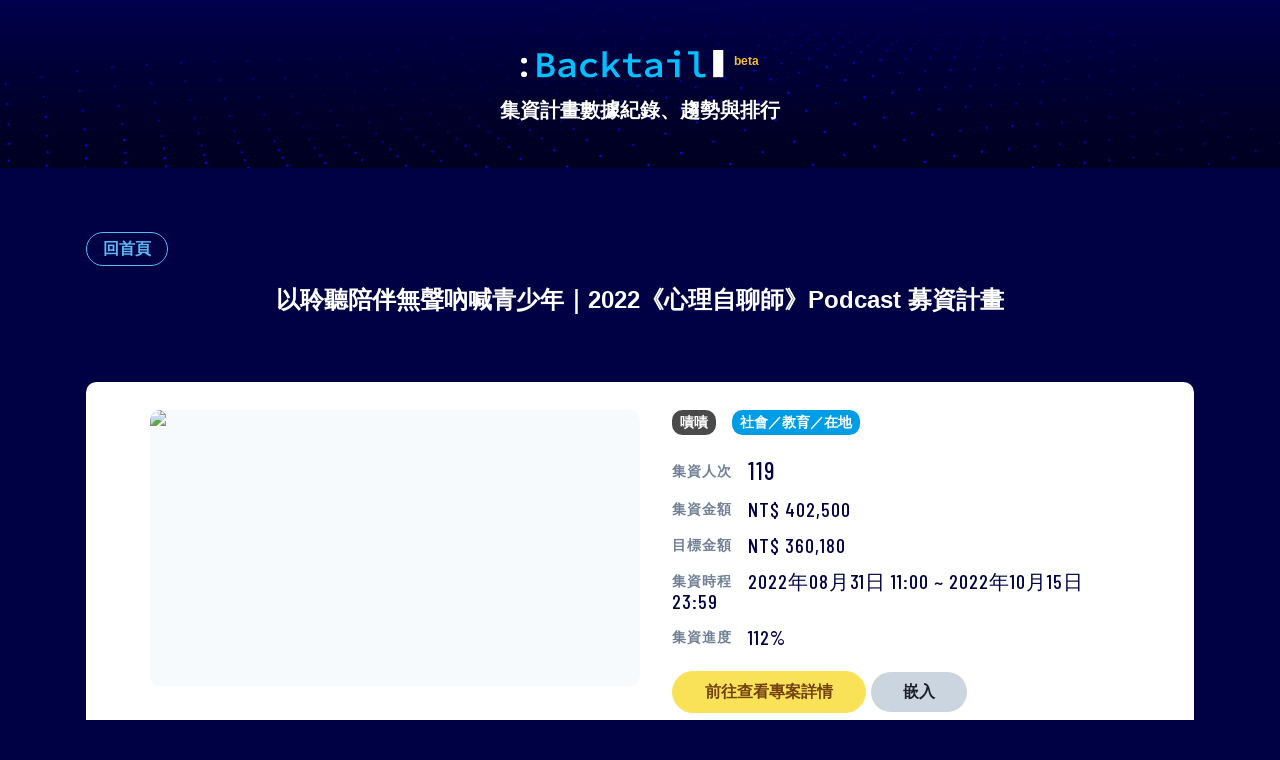

--- FILE ---
content_type: text/html; charset=utf-8
request_url: https://backtail.tw/projects/zeczec-podcast2022
body_size: 6602
content:
<!DOCTYPE html>
<html>
  <head>
    <title>Backtail | 以聆聽陪伴無聲吶喊青少年｜2022《心理自聊師》Podcast 募資計畫 | 群眾集資趨勢分析</title>
    <meta name="viewport" content="width=device-width, initial-scale=1">
    <meta name="csrf-param" content="authenticity_token" />
<meta name="csrf-token" content="vCzQrR/vDUPlQxzv+P1JugCqPvsNU3zzTBy0Mr0LuOOtdMhTDsSwMxqter1Rh7VzPPMo3aCsg/Q/z1+qFavOOA==" />
    

    <link rel="shortcut icon" href="/favicon.png">

    <meta property="description" content="Backtail 匯集了台灣群眾募資／集資計畫的贊助金額、人次數據、趨勢與排行資料，包含嘖嘖、flyingV、以及串接金流工具 Backme 貝殼集器的獨立集資專案網站，讓您快速了解最新、最熱門的群眾集資專案與市場趨勢！" />
<meta property="keywords" content="Backtail, 群眾募資, 數據, 趨勢, 排行" />
<link rel="canonical" href="https://backtail.tw/projects/zeczec-podcast2022" />
<meta property="og:url" content="https://backtail.tw/projects/zeczec-podcast2022" />
<meta property="og:title" content="Backtail | 以聆聽陪伴無聲吶喊青少年｜2022《心理自聊師》Podcast 募資計畫 | 群眾集資趨勢分析" />
<meta property="og:type" content="site" />
<meta property="og:image" content="https://assets.zeczec.com/asset_482296_image_original.jpg?1655116407" />
<meta property="og:description" content="我們青少年自殺死亡率連續 20 年攀升，讓專業心理師主持的 Podcast 節目，用青少年聽得進去的語言，協助更多人理解他們的不快樂，陪他們撐下去。" />
<meta property="og:site_name" content="Backtail" />
<meta property="og:locale" content="zh_TW" />


    <link rel="stylesheet" media="all" href="/packs/css/application-698e36bc.css" />
    <link rel="stylesheet" media="all" href="/packs/css/application-framework-74a6351f.css" />

    <link href="https://fonts.googleapis.com/css?family=Barlow+Condensed:400,500,600|Lato:700|Noto+Sans+TC:400,700&display=swap" rel="stylesheet">
  </head>

  <body class="projects-show bg-indigo-900">
    <div class="min-vh-100 d-flex flex-column">
      <div class="flex-fill">
        
        <div
  style="
    background-image: url('/assets/header/wrap-be12234b400663a8e34fd676833e30c5bf7a56c9d30d8832176230507fc7b8c5.png');
    background-repeat: no-repeat;
  "
  class="bg-cover bg-top"
>
  <div class="container">
    <header class="py-12 text-center">
      <a href="/">
        <h1 class="font-family-brand font-size-9 font-weight-bold text-white mb-4">
          <img src="/assets/header/logo-c104254973a415e97d03da9c5d09adc5a0533962f54be9516cc3ec5cf50d2d4d.svg" />
          <sup class="font-size-2 align-super text-brand-yellow">beta</sup>
        </h1>
        <h2 class="font-size-5 font-weight-bold text-white">集資計畫數據紀錄、趨勢與排行</h2>
</a>    </header>
  </div>
</div>


        

<div class="bg-indigo-900 py-16" data-behavior="projects-show">
  <bt-modal center :active="isSharing" @close="onSharingModalClosing" v-cloak>
    <div class="px-2">
      <div class="bg-indigo-800 p-10 rounded-xl" style="width: 500px; max-width: 100%;">
        <div class="mod-form-group">
          <label for="embed-iframe" class="mod-form-label text-white font-size-4">嵌入</label>
          <textarea
            v-model="iframeCode"
            v-autoselect
            rows="8"
            autocomplete="off"
            autocapitalize="none"
            placeholder=""
            aria-describedby=""
            aria-labelledby="embed-iframe"
            class="mod-form-control font-mono"
            readonly
          ></textarea>
        </div>

        <div class="mod-form-group">
          <label class="mod-form-label text-white font-size-4">
            預設頁籤
          </label>

          <select v-model="iframeTarget" class="mod-form-control">
            <option value="backers">人次</option>
            <option value="raised">金額</option>
            <option value="ranking">排名</option>
          </select>
        </div>

        <div class="d-flex justify-content-end">
          <button v-clipboard="iframeCode" @click="onCopy" class="btn btn-primary">複製</button>
        </div>
      </div>
    </div>
  </bt-modal>

  <div class="container">
    <article class="scoped-project">
  <header
    class="
      mb-8
      md:mb-16
      position-relative
      text-left
      lg:text-center
    "
  >
    <div class="text-left mb-3 md:mb-4">
      <a class="btn btn-outline btn-info" href="/">回首頁</a>
    </div>

    <h1
      class="
        d-block
        font-size-6
        font-weight-bold
        text-white
        lh-base
      "
    >
      以聆聽陪伴無聲吶喊青少年｜2022《心理自聊師》Podcast 募資計畫
    </h1>
  </header>

  <div
    class="
      w-100
      p-4
      md:py-7
      md:px-16
      bg-white
      rounded-xl
    "
  >
    <div class="row mb-8">
      <div class="col-12 md:col-6">
        <div class="mb-4 md:mb-0">
          <div
            title="以聆聽陪伴無聲吶喊青少年｜2022《心理自聊師》Podcast 募資計畫"
            class="mod-img-ratio mod-img-ratio-9/16 bg-gray-100 rounded-xl overflow-hidden shadow-xl bg-center"
          >
            <img class="mod-img-responsive" referrerpolicy="no-referrer" src="https://assets.zeczec.com/asset_482296_image_original.jpg?1655116407" />
          </div>
        </div>
      </div>

      <div class="col-12 md:col-6">
        <div class="pl-0 md:pl-8">
          <div class="mb-4">
            <div
              class="
              d-inline-block
              align-middle
              mr-3
            "
            >
              <span class="mod-badge" style="background-color: #4a4a4a">嘖嘖</span>
            </div>

              <div
                class="
                  d-inline-block
                  align-middle
                  mr-3
                "
              >
                <a class="mod-badge" href="/categories/7">社會／教育／在地</a>
              </div>
          </div>

          <div class="mb-4">
            <div class="py-2">
              <span class="scoped-project-dt">集資人次</span>
              <span class="scoped-project-dd font-size-6">
                119
              </span>
            </div>

            <div class="py-2">
              <span class="scoped-project-dt">集資金額</span>
              <span class="scoped-project-dd">
                NT$ 402,500
              </span>
            </div>


            <div class="py-2">
              <span class="scoped-project-dt">目標金額</span>

                <span class="scoped-project-dd">
                  NT$ 360,180
                </span>
            </div>

            <div class="py-2">
              <span class="scoped-project-dt">集資時程</span>

                <span class="scoped-project-dd">
                    <time datetime="2022-08-31T11:00:00+08:00">2022年08月31日 11:00</time>
                  ~
                    <time datetime="2022-10-15T23:59:00+08:00">2022年10月15日 23:59</time>
                </span>
            </div>

            <div class="py-2">
              <span class="scoped-project-dt">集資進度</span>

                <span class="scoped-project-dd">
                  112%
                </span>
            </div>
          </div>

          <div>
            <a target="_blank" rel="nofollow noopener noreferrer" class="btn btn-primary btn-lg" data-track="[&quot;projects&quot;,&quot;visit&quot;,&quot;project site&quot;]" href="https://www.zeczec.com/projects/podcast2022">前往查看專案詳情</a>
            <button class="btn btn-default btn-lg d-none md:d-inline-block" @click="onSharing" data-track="[&quot;projects&quot;, &quot;open&quot;, &quot;embed&quot;]">嵌入</button>
            
          </div>
        </div>
      </div>
    </div>

    <div class="mod-alert mod-alert-warning mb-6">
      因數據擷取時間差或系統因素，每日紀錄非百分之百準確，請斟酌參考。
    </div>

    <div class="py-2">
      <div id="charts">
        <section class="mb-4">
          <h1 class="font-size-5 font-weight-bold text-center mb-4">
            贊助人次趨勢
          </h1>

          <bt-backers-chart :project="{&quot;id&quot;:150495,&quot;cid&quot;:&quot;zeczec-podcast2022&quot;,&quot;link&quot;:&quot;https://www.zeczec.com/projects/podcast2022&quot;,&quot;description&quot;:&quot;我們青少年自殺死亡率連續 20 年攀升，讓專業心理師主持的 Podcast 節目，用青少年聽得進去的語言，協助更多人理解他們的不快樂，陪他們撐下去。&quot;,&quot;raised&quot;:402500,&quot;goal&quot;:360180,&quot;platform&quot;:&quot;zeczec&quot;,&quot;imageURL&quot;:&quot;https://assets.zeczec.com/asset_482296_image_original.jpg?1655116407&quot;,&quot;title&quot;:&quot;以聆聽陪伴無聲吶喊青少年｜2022《心理自聊師》Podcast 募資計畫&quot;,&quot;type&quot;:null,&quot;projectTypeText&quot;:&quot;群眾集資&quot;,&quot;categoryText&quot;:null,&quot;backers&quot;:119,&quot;raisedRankingRecord&quot;:{&quot;2022-09-01&quot;:11554,&quot;2022-09-02&quot;:11805,&quot;2022-09-03&quot;:11920,&quot;2022-09-04&quot;:2449,&quot;2022-09-05&quot;:2375,&quot;2022-09-06&quot;:2420,&quot;2022-09-07&quot;:2365,&quot;2022-09-08&quot;:2244,&quot;2022-09-09&quot;:2287,&quot;2022-09-10&quot;:2235,&quot;2022-09-11&quot;:2256,&quot;2022-09-12&quot;:2220,&quot;2022-09-13&quot;:2189,&quot;2022-09-14&quot;:2228,&quot;2022-09-15&quot;:2279,&quot;2022-09-16&quot;:2325,&quot;2022-09-17&quot;:2294,&quot;2022-09-18&quot;:2325,&quot;2022-09-19&quot;:2203,&quot;2022-09-20&quot;:2257,&quot;2022-09-21&quot;:2270,&quot;2022-09-22&quot;:2330,&quot;2022-09-23&quot;:2365,&quot;2022-09-24&quot;:2403,&quot;2022-09-25&quot;:2417,&quot;2022-09-26&quot;:2282,&quot;2022-09-27&quot;:2301,&quot;2022-09-28&quot;:2353,&quot;2022-09-29&quot;:2381,&quot;2022-09-30&quot;:2112,&quot;2022-10-01&quot;:1896,&quot;2022-10-02&quot;:1992,&quot;2022-10-03&quot;:1978,&quot;2022-10-04&quot;:1955,&quot;2022-10-05&quot;:2015,&quot;2022-10-06&quot;:2063,&quot;2022-10-07&quot;:2056,&quot;2022-10-08&quot;:2113,&quot;2022-10-09&quot;:2146,&quot;2022-10-10&quot;:2140,&quot;2022-10-11&quot;:2054,&quot;2022-10-12&quot;:2063,&quot;2022-10-13&quot;:2087,&quot;2022-10-14&quot;:2111,&quot;2022-10-15&quot;:1775},&quot;backersRankingRecord&quot;:{&quot;2022-09-01&quot;:11593,&quot;2022-09-02&quot;:9133,&quot;2022-09-03&quot;:8279,&quot;2022-09-04&quot;:3349,&quot;2022-09-05&quot;:3149,&quot;2022-09-06&quot;:2989,&quot;2022-09-07&quot;:2879,&quot;2022-09-08&quot;:2535,&quot;2022-09-09&quot;:2559,&quot;2022-09-10&quot;:2333,&quot;2022-09-11&quot;:2300,&quot;2022-09-12&quot;:2257,&quot;2022-09-13&quot;:2219,&quot;2022-09-14&quot;:2195,&quot;2022-09-15&quot;:2186,&quot;2022-09-16&quot;:2174,&quot;2022-09-17&quot;:2066,&quot;2022-09-18&quot;:2040,&quot;2022-09-19&quot;:1928,&quot;2022-09-20&quot;:2225,&quot;2022-09-21&quot;:2247,&quot;2022-09-22&quot;:2283,&quot;2022-09-23&quot;:2304,&quot;2022-09-24&quot;:2300,&quot;2022-09-25&quot;:2259,&quot;2022-09-26&quot;:2201,&quot;2022-09-27&quot;:2216,&quot;2022-09-28&quot;:2288,&quot;2022-09-30&quot;:2156,&quot;2022-10-01&quot;:1979,&quot;2022-10-02&quot;:1999,&quot;2022-10-03&quot;:2001,&quot;2022-10-04&quot;:1980,&quot;2022-10-05&quot;:1986,&quot;2022-10-06&quot;:2032,&quot;2022-10-09&quot;:1972,&quot;2022-10-10&quot;:1964,&quot;2022-10-14&quot;:1812,&quot;2022-10-15&quot;:1303},&quot;taiwanRaisedRankingRecord&quot;:{&quot;2022-09-01&quot;:455,&quot;2022-09-02&quot;:472,&quot;2022-09-03&quot;:431,&quot;2022-09-04&quot;:264,&quot;2022-09-05&quot;:257,&quot;2022-09-06&quot;:253,&quot;2022-09-07&quot;:242,&quot;2022-09-08&quot;:231,&quot;2022-09-09&quot;:228,&quot;2022-09-10&quot;:216,&quot;2022-09-11&quot;:213,&quot;2022-09-12&quot;:215,&quot;2022-09-13&quot;:214,&quot;2022-09-14&quot;:222,&quot;2022-09-15&quot;:215,&quot;2022-09-16&quot;:209,&quot;2022-09-17&quot;:203,&quot;2022-09-18&quot;:202,&quot;2022-09-19&quot;:203,&quot;2022-09-20&quot;:203,&quot;2022-09-21&quot;:199,&quot;2022-09-22&quot;:199,&quot;2022-09-23&quot;:207,&quot;2022-09-24&quot;:205,&quot;2022-09-25&quot;:202,&quot;2022-09-26&quot;:207,&quot;2022-09-27&quot;:207,&quot;2022-09-28&quot;:211,&quot;2022-09-30&quot;:214,&quot;2022-10-01&quot;:185,&quot;2022-10-02&quot;:188,&quot;2022-10-04&quot;:189,&quot;2022-10-05&quot;:190,&quot;2022-10-06&quot;:187,&quot;2022-10-09&quot;:187,&quot;2022-10-10&quot;:183,&quot;2022-10-14&quot;:174,&quot;2022-10-15&quot;:151},&quot;taiwanBackersRankingRecord&quot;:{&quot;2022-09-01&quot;:429,&quot;2022-09-02&quot;:469,&quot;2022-09-03&quot;:428,&quot;2022-09-04&quot;:302,&quot;2022-09-05&quot;:292,&quot;2022-09-06&quot;:285,&quot;2022-09-07&quot;:277,&quot;2022-09-08&quot;:255,&quot;2022-09-09&quot;:254,&quot;2022-09-10&quot;:241,&quot;2022-09-11&quot;:239,&quot;2022-09-12&quot;:240,&quot;2022-09-13&quot;:235,&quot;2022-09-14&quot;:237,&quot;2022-09-15&quot;:239,&quot;2022-09-16&quot;:236,&quot;2022-09-17&quot;:231,&quot;2022-09-18&quot;:228,&quot;2022-09-19&quot;:230,&quot;2022-09-20&quot;:227,&quot;2022-09-21&quot;:225,&quot;2022-09-22&quot;:225,&quot;2022-09-23&quot;:234,&quot;2022-09-24&quot;:235,&quot;2022-09-25&quot;:235,&quot;2022-09-26&quot;:238,&quot;2022-09-27&quot;:237,&quot;2022-09-28&quot;:238,&quot;2022-09-30&quot;:242,&quot;2022-10-01&quot;:219,&quot;2022-10-02&quot;:218,&quot;2022-10-04&quot;:218,&quot;2022-10-05&quot;:217,&quot;2022-10-06&quot;:213,&quot;2022-10-09&quot;:213,&quot;2022-10-10&quot;:209,&quot;2022-10-14&quot;:198,&quot;2022-10-15&quot;:175},&quot;raisedAccumulator&quot;:{&quot;2022-08-31&quot;:0,&quot;2022-09-03&quot;:43400,&quot;2022-09-04&quot;:50200,&quot;2022-09-05&quot;:54600,&quot;2022-09-06&quot;:72400,&quot;2022-09-07&quot;:105800,&quot;2022-09-08&quot;:105800,&quot;2022-09-09&quot;:125800,&quot;2022-09-10&quot;:126600,&quot;2022-09-11&quot;:128400,&quot;2022-09-12&quot;:129200,&quot;2022-09-13&quot;:130000,&quot;2022-09-14&quot;:130000,&quot;2022-09-15&quot;:130000,&quot;2022-09-16&quot;:144600,&quot;2022-09-17&quot;:145400,&quot;2022-09-19&quot;:145400,&quot;2022-09-20&quot;:145400,&quot;2022-09-21&quot;:145400,&quot;2022-09-25&quot;:149800,&quot;2022-09-26&quot;:149800,&quot;2022-09-30&quot;:168400,&quot;2022-10-01&quot;:168400,&quot;2022-10-02&quot;:168400,&quot;2022-10-04&quot;:172100,&quot;2022-10-05&quot;:172100,&quot;2022-10-06&quot;:172100,&quot;2022-10-14&quot;:330100,&quot;2022-10-15&quot;:402500},&quot;uncomputedRaisedAccumulator&quot;:{&quot;2022-08-31&quot;:0,&quot;2022-09-03&quot;:43400,&quot;2022-09-04&quot;:50200,&quot;2022-09-05&quot;:54600,&quot;2022-09-06&quot;:72400,&quot;2022-09-07&quot;:105800,&quot;2022-09-08&quot;:105800,&quot;2022-09-09&quot;:125800,&quot;2022-09-10&quot;:126600,&quot;2022-09-11&quot;:128400,&quot;2022-09-12&quot;:129200,&quot;2022-09-13&quot;:130000,&quot;2022-09-14&quot;:130000,&quot;2022-09-15&quot;:130000,&quot;2022-09-16&quot;:144600,&quot;2022-09-17&quot;:145400,&quot;2022-09-19&quot;:145400,&quot;2022-09-20&quot;:145400,&quot;2022-09-21&quot;:145400,&quot;2022-09-25&quot;:149800,&quot;2022-09-26&quot;:149800,&quot;2022-09-30&quot;:168400,&quot;2022-10-01&quot;:168400,&quot;2022-10-02&quot;:168400,&quot;2022-10-04&quot;:172100,&quot;2022-10-05&quot;:172100,&quot;2022-10-06&quot;:172100,&quot;2022-10-14&quot;:330100,&quot;2022-10-15&quot;:402500},&quot;backersAccumulator&quot;:{&quot;2022-08-31&quot;:0,&quot;2022-09-03&quot;:19,&quot;2022-09-04&quot;:22,&quot;2022-09-05&quot;:25,&quot;2022-09-06&quot;:28,&quot;2022-09-07&quot;:38,&quot;2022-09-08&quot;:38,&quot;2022-09-09&quot;:45,&quot;2022-09-10&quot;:46,&quot;2022-09-11&quot;:47,&quot;2022-09-12&quot;:48,&quot;2022-09-13&quot;:49,&quot;2022-09-14&quot;:49,&quot;2022-09-15&quot;:49,&quot;2022-09-16&quot;:52,&quot;2022-09-17&quot;:53,&quot;2022-09-19&quot;:53,&quot;2022-09-20&quot;:53,&quot;2022-09-21&quot;:53,&quot;2022-09-25&quot;:56,&quot;2022-09-26&quot;:56,&quot;2022-09-30&quot;:60,&quot;2022-10-01&quot;:60,&quot;2022-10-02&quot;:60,&quot;2022-10-04&quot;:63,&quot;2022-10-05&quot;:63,&quot;2022-10-06&quot;:63,&quot;2022-10-14&quot;:101,&quot;2022-10-15&quot;:119},&quot;startedAt&quot;:&quot;2022-08-31T11:00:00.000+08:00&quot;,&quot;endedAt&quot;:&quot;2022-10-15T23:59:00.000+08:00&quot;,&quot;updatedAt&quot;:&quot;2022-11-15T23:41:54.483+08:00&quot;}" />
        </section>

        <section class="mb-4">
          <h1 class="font-size-5 font-weight-bold text-center mb-4">
            集資金額趨勢
          </h1>

          <bt-raised-chart :project="{&quot;id&quot;:150495,&quot;cid&quot;:&quot;zeczec-podcast2022&quot;,&quot;link&quot;:&quot;https://www.zeczec.com/projects/podcast2022&quot;,&quot;description&quot;:&quot;我們青少年自殺死亡率連續 20 年攀升，讓專業心理師主持的 Podcast 節目，用青少年聽得進去的語言，協助更多人理解他們的不快樂，陪他們撐下去。&quot;,&quot;raised&quot;:402500,&quot;goal&quot;:360180,&quot;platform&quot;:&quot;zeczec&quot;,&quot;imageURL&quot;:&quot;https://assets.zeczec.com/asset_482296_image_original.jpg?1655116407&quot;,&quot;title&quot;:&quot;以聆聽陪伴無聲吶喊青少年｜2022《心理自聊師》Podcast 募資計畫&quot;,&quot;type&quot;:null,&quot;projectTypeText&quot;:&quot;群眾集資&quot;,&quot;categoryText&quot;:null,&quot;backers&quot;:119,&quot;raisedRankingRecord&quot;:{&quot;2022-09-01&quot;:11554,&quot;2022-09-02&quot;:11805,&quot;2022-09-03&quot;:11920,&quot;2022-09-04&quot;:2449,&quot;2022-09-05&quot;:2375,&quot;2022-09-06&quot;:2420,&quot;2022-09-07&quot;:2365,&quot;2022-09-08&quot;:2244,&quot;2022-09-09&quot;:2287,&quot;2022-09-10&quot;:2235,&quot;2022-09-11&quot;:2256,&quot;2022-09-12&quot;:2220,&quot;2022-09-13&quot;:2189,&quot;2022-09-14&quot;:2228,&quot;2022-09-15&quot;:2279,&quot;2022-09-16&quot;:2325,&quot;2022-09-17&quot;:2294,&quot;2022-09-18&quot;:2325,&quot;2022-09-19&quot;:2203,&quot;2022-09-20&quot;:2257,&quot;2022-09-21&quot;:2270,&quot;2022-09-22&quot;:2330,&quot;2022-09-23&quot;:2365,&quot;2022-09-24&quot;:2403,&quot;2022-09-25&quot;:2417,&quot;2022-09-26&quot;:2282,&quot;2022-09-27&quot;:2301,&quot;2022-09-28&quot;:2353,&quot;2022-09-29&quot;:2381,&quot;2022-09-30&quot;:2112,&quot;2022-10-01&quot;:1896,&quot;2022-10-02&quot;:1992,&quot;2022-10-03&quot;:1978,&quot;2022-10-04&quot;:1955,&quot;2022-10-05&quot;:2015,&quot;2022-10-06&quot;:2063,&quot;2022-10-07&quot;:2056,&quot;2022-10-08&quot;:2113,&quot;2022-10-09&quot;:2146,&quot;2022-10-10&quot;:2140,&quot;2022-10-11&quot;:2054,&quot;2022-10-12&quot;:2063,&quot;2022-10-13&quot;:2087,&quot;2022-10-14&quot;:2111,&quot;2022-10-15&quot;:1775},&quot;backersRankingRecord&quot;:{&quot;2022-09-01&quot;:11593,&quot;2022-09-02&quot;:9133,&quot;2022-09-03&quot;:8279,&quot;2022-09-04&quot;:3349,&quot;2022-09-05&quot;:3149,&quot;2022-09-06&quot;:2989,&quot;2022-09-07&quot;:2879,&quot;2022-09-08&quot;:2535,&quot;2022-09-09&quot;:2559,&quot;2022-09-10&quot;:2333,&quot;2022-09-11&quot;:2300,&quot;2022-09-12&quot;:2257,&quot;2022-09-13&quot;:2219,&quot;2022-09-14&quot;:2195,&quot;2022-09-15&quot;:2186,&quot;2022-09-16&quot;:2174,&quot;2022-09-17&quot;:2066,&quot;2022-09-18&quot;:2040,&quot;2022-09-19&quot;:1928,&quot;2022-09-20&quot;:2225,&quot;2022-09-21&quot;:2247,&quot;2022-09-22&quot;:2283,&quot;2022-09-23&quot;:2304,&quot;2022-09-24&quot;:2300,&quot;2022-09-25&quot;:2259,&quot;2022-09-26&quot;:2201,&quot;2022-09-27&quot;:2216,&quot;2022-09-28&quot;:2288,&quot;2022-09-30&quot;:2156,&quot;2022-10-01&quot;:1979,&quot;2022-10-02&quot;:1999,&quot;2022-10-03&quot;:2001,&quot;2022-10-04&quot;:1980,&quot;2022-10-05&quot;:1986,&quot;2022-10-06&quot;:2032,&quot;2022-10-09&quot;:1972,&quot;2022-10-10&quot;:1964,&quot;2022-10-14&quot;:1812,&quot;2022-10-15&quot;:1303},&quot;taiwanRaisedRankingRecord&quot;:{&quot;2022-09-01&quot;:455,&quot;2022-09-02&quot;:472,&quot;2022-09-03&quot;:431,&quot;2022-09-04&quot;:264,&quot;2022-09-05&quot;:257,&quot;2022-09-06&quot;:253,&quot;2022-09-07&quot;:242,&quot;2022-09-08&quot;:231,&quot;2022-09-09&quot;:228,&quot;2022-09-10&quot;:216,&quot;2022-09-11&quot;:213,&quot;2022-09-12&quot;:215,&quot;2022-09-13&quot;:214,&quot;2022-09-14&quot;:222,&quot;2022-09-15&quot;:215,&quot;2022-09-16&quot;:209,&quot;2022-09-17&quot;:203,&quot;2022-09-18&quot;:202,&quot;2022-09-19&quot;:203,&quot;2022-09-20&quot;:203,&quot;2022-09-21&quot;:199,&quot;2022-09-22&quot;:199,&quot;2022-09-23&quot;:207,&quot;2022-09-24&quot;:205,&quot;2022-09-25&quot;:202,&quot;2022-09-26&quot;:207,&quot;2022-09-27&quot;:207,&quot;2022-09-28&quot;:211,&quot;2022-09-30&quot;:214,&quot;2022-10-01&quot;:185,&quot;2022-10-02&quot;:188,&quot;2022-10-04&quot;:189,&quot;2022-10-05&quot;:190,&quot;2022-10-06&quot;:187,&quot;2022-10-09&quot;:187,&quot;2022-10-10&quot;:183,&quot;2022-10-14&quot;:174,&quot;2022-10-15&quot;:151},&quot;taiwanBackersRankingRecord&quot;:{&quot;2022-09-01&quot;:429,&quot;2022-09-02&quot;:469,&quot;2022-09-03&quot;:428,&quot;2022-09-04&quot;:302,&quot;2022-09-05&quot;:292,&quot;2022-09-06&quot;:285,&quot;2022-09-07&quot;:277,&quot;2022-09-08&quot;:255,&quot;2022-09-09&quot;:254,&quot;2022-09-10&quot;:241,&quot;2022-09-11&quot;:239,&quot;2022-09-12&quot;:240,&quot;2022-09-13&quot;:235,&quot;2022-09-14&quot;:237,&quot;2022-09-15&quot;:239,&quot;2022-09-16&quot;:236,&quot;2022-09-17&quot;:231,&quot;2022-09-18&quot;:228,&quot;2022-09-19&quot;:230,&quot;2022-09-20&quot;:227,&quot;2022-09-21&quot;:225,&quot;2022-09-22&quot;:225,&quot;2022-09-23&quot;:234,&quot;2022-09-24&quot;:235,&quot;2022-09-25&quot;:235,&quot;2022-09-26&quot;:238,&quot;2022-09-27&quot;:237,&quot;2022-09-28&quot;:238,&quot;2022-09-30&quot;:242,&quot;2022-10-01&quot;:219,&quot;2022-10-02&quot;:218,&quot;2022-10-04&quot;:218,&quot;2022-10-05&quot;:217,&quot;2022-10-06&quot;:213,&quot;2022-10-09&quot;:213,&quot;2022-10-10&quot;:209,&quot;2022-10-14&quot;:198,&quot;2022-10-15&quot;:175},&quot;raisedAccumulator&quot;:{&quot;2022-08-31&quot;:0,&quot;2022-09-03&quot;:43400,&quot;2022-09-04&quot;:50200,&quot;2022-09-05&quot;:54600,&quot;2022-09-06&quot;:72400,&quot;2022-09-07&quot;:105800,&quot;2022-09-08&quot;:105800,&quot;2022-09-09&quot;:125800,&quot;2022-09-10&quot;:126600,&quot;2022-09-11&quot;:128400,&quot;2022-09-12&quot;:129200,&quot;2022-09-13&quot;:130000,&quot;2022-09-14&quot;:130000,&quot;2022-09-15&quot;:130000,&quot;2022-09-16&quot;:144600,&quot;2022-09-17&quot;:145400,&quot;2022-09-19&quot;:145400,&quot;2022-09-20&quot;:145400,&quot;2022-09-21&quot;:145400,&quot;2022-09-25&quot;:149800,&quot;2022-09-26&quot;:149800,&quot;2022-09-30&quot;:168400,&quot;2022-10-01&quot;:168400,&quot;2022-10-02&quot;:168400,&quot;2022-10-04&quot;:172100,&quot;2022-10-05&quot;:172100,&quot;2022-10-06&quot;:172100,&quot;2022-10-14&quot;:330100,&quot;2022-10-15&quot;:402500},&quot;uncomputedRaisedAccumulator&quot;:{&quot;2022-08-31&quot;:0,&quot;2022-09-03&quot;:43400,&quot;2022-09-04&quot;:50200,&quot;2022-09-05&quot;:54600,&quot;2022-09-06&quot;:72400,&quot;2022-09-07&quot;:105800,&quot;2022-09-08&quot;:105800,&quot;2022-09-09&quot;:125800,&quot;2022-09-10&quot;:126600,&quot;2022-09-11&quot;:128400,&quot;2022-09-12&quot;:129200,&quot;2022-09-13&quot;:130000,&quot;2022-09-14&quot;:130000,&quot;2022-09-15&quot;:130000,&quot;2022-09-16&quot;:144600,&quot;2022-09-17&quot;:145400,&quot;2022-09-19&quot;:145400,&quot;2022-09-20&quot;:145400,&quot;2022-09-21&quot;:145400,&quot;2022-09-25&quot;:149800,&quot;2022-09-26&quot;:149800,&quot;2022-09-30&quot;:168400,&quot;2022-10-01&quot;:168400,&quot;2022-10-02&quot;:168400,&quot;2022-10-04&quot;:172100,&quot;2022-10-05&quot;:172100,&quot;2022-10-06&quot;:172100,&quot;2022-10-14&quot;:330100,&quot;2022-10-15&quot;:402500},&quot;backersAccumulator&quot;:{&quot;2022-08-31&quot;:0,&quot;2022-09-03&quot;:19,&quot;2022-09-04&quot;:22,&quot;2022-09-05&quot;:25,&quot;2022-09-06&quot;:28,&quot;2022-09-07&quot;:38,&quot;2022-09-08&quot;:38,&quot;2022-09-09&quot;:45,&quot;2022-09-10&quot;:46,&quot;2022-09-11&quot;:47,&quot;2022-09-12&quot;:48,&quot;2022-09-13&quot;:49,&quot;2022-09-14&quot;:49,&quot;2022-09-15&quot;:49,&quot;2022-09-16&quot;:52,&quot;2022-09-17&quot;:53,&quot;2022-09-19&quot;:53,&quot;2022-09-20&quot;:53,&quot;2022-09-21&quot;:53,&quot;2022-09-25&quot;:56,&quot;2022-09-26&quot;:56,&quot;2022-09-30&quot;:60,&quot;2022-10-01&quot;:60,&quot;2022-10-02&quot;:60,&quot;2022-10-04&quot;:63,&quot;2022-10-05&quot;:63,&quot;2022-10-06&quot;:63,&quot;2022-10-14&quot;:101,&quot;2022-10-15&quot;:119},&quot;startedAt&quot;:&quot;2022-08-31T11:00:00.000+08:00&quot;,&quot;endedAt&quot;:&quot;2022-10-15T23:59:00.000+08:00&quot;,&quot;updatedAt&quot;:&quot;2022-11-15T23:41:54.483+08:00&quot;}" />
        </section>

            <section>
              <h1 class="font-size-5 font-weight-bold text-center mb-4">
                贊助人數排行（臺灣）
              </h1>

              <bt-taiwan-ranking-chart :project="{&quot;id&quot;:150495,&quot;cid&quot;:&quot;zeczec-podcast2022&quot;,&quot;link&quot;:&quot;https://www.zeczec.com/projects/podcast2022&quot;,&quot;description&quot;:&quot;我們青少年自殺死亡率連續 20 年攀升，讓專業心理師主持的 Podcast 節目，用青少年聽得進去的語言，協助更多人理解他們的不快樂，陪他們撐下去。&quot;,&quot;raised&quot;:402500,&quot;goal&quot;:360180,&quot;platform&quot;:&quot;zeczec&quot;,&quot;imageURL&quot;:&quot;https://assets.zeczec.com/asset_482296_image_original.jpg?1655116407&quot;,&quot;title&quot;:&quot;以聆聽陪伴無聲吶喊青少年｜2022《心理自聊師》Podcast 募資計畫&quot;,&quot;type&quot;:null,&quot;projectTypeText&quot;:&quot;群眾集資&quot;,&quot;categoryText&quot;:null,&quot;backers&quot;:119,&quot;raisedRankingRecord&quot;:{&quot;2022-09-01&quot;:11554,&quot;2022-09-02&quot;:11805,&quot;2022-09-03&quot;:11920,&quot;2022-09-04&quot;:2449,&quot;2022-09-05&quot;:2375,&quot;2022-09-06&quot;:2420,&quot;2022-09-07&quot;:2365,&quot;2022-09-08&quot;:2244,&quot;2022-09-09&quot;:2287,&quot;2022-09-10&quot;:2235,&quot;2022-09-11&quot;:2256,&quot;2022-09-12&quot;:2220,&quot;2022-09-13&quot;:2189,&quot;2022-09-14&quot;:2228,&quot;2022-09-15&quot;:2279,&quot;2022-09-16&quot;:2325,&quot;2022-09-17&quot;:2294,&quot;2022-09-18&quot;:2325,&quot;2022-09-19&quot;:2203,&quot;2022-09-20&quot;:2257,&quot;2022-09-21&quot;:2270,&quot;2022-09-22&quot;:2330,&quot;2022-09-23&quot;:2365,&quot;2022-09-24&quot;:2403,&quot;2022-09-25&quot;:2417,&quot;2022-09-26&quot;:2282,&quot;2022-09-27&quot;:2301,&quot;2022-09-28&quot;:2353,&quot;2022-09-29&quot;:2381,&quot;2022-09-30&quot;:2112,&quot;2022-10-01&quot;:1896,&quot;2022-10-02&quot;:1992,&quot;2022-10-03&quot;:1978,&quot;2022-10-04&quot;:1955,&quot;2022-10-05&quot;:2015,&quot;2022-10-06&quot;:2063,&quot;2022-10-07&quot;:2056,&quot;2022-10-08&quot;:2113,&quot;2022-10-09&quot;:2146,&quot;2022-10-10&quot;:2140,&quot;2022-10-11&quot;:2054,&quot;2022-10-12&quot;:2063,&quot;2022-10-13&quot;:2087,&quot;2022-10-14&quot;:2111,&quot;2022-10-15&quot;:1775},&quot;backersRankingRecord&quot;:{&quot;2022-09-01&quot;:11593,&quot;2022-09-02&quot;:9133,&quot;2022-09-03&quot;:8279,&quot;2022-09-04&quot;:3349,&quot;2022-09-05&quot;:3149,&quot;2022-09-06&quot;:2989,&quot;2022-09-07&quot;:2879,&quot;2022-09-08&quot;:2535,&quot;2022-09-09&quot;:2559,&quot;2022-09-10&quot;:2333,&quot;2022-09-11&quot;:2300,&quot;2022-09-12&quot;:2257,&quot;2022-09-13&quot;:2219,&quot;2022-09-14&quot;:2195,&quot;2022-09-15&quot;:2186,&quot;2022-09-16&quot;:2174,&quot;2022-09-17&quot;:2066,&quot;2022-09-18&quot;:2040,&quot;2022-09-19&quot;:1928,&quot;2022-09-20&quot;:2225,&quot;2022-09-21&quot;:2247,&quot;2022-09-22&quot;:2283,&quot;2022-09-23&quot;:2304,&quot;2022-09-24&quot;:2300,&quot;2022-09-25&quot;:2259,&quot;2022-09-26&quot;:2201,&quot;2022-09-27&quot;:2216,&quot;2022-09-28&quot;:2288,&quot;2022-09-30&quot;:2156,&quot;2022-10-01&quot;:1979,&quot;2022-10-02&quot;:1999,&quot;2022-10-03&quot;:2001,&quot;2022-10-04&quot;:1980,&quot;2022-10-05&quot;:1986,&quot;2022-10-06&quot;:2032,&quot;2022-10-09&quot;:1972,&quot;2022-10-10&quot;:1964,&quot;2022-10-14&quot;:1812,&quot;2022-10-15&quot;:1303},&quot;taiwanRaisedRankingRecord&quot;:{&quot;2022-09-01&quot;:455,&quot;2022-09-02&quot;:472,&quot;2022-09-03&quot;:431,&quot;2022-09-04&quot;:264,&quot;2022-09-05&quot;:257,&quot;2022-09-06&quot;:253,&quot;2022-09-07&quot;:242,&quot;2022-09-08&quot;:231,&quot;2022-09-09&quot;:228,&quot;2022-09-10&quot;:216,&quot;2022-09-11&quot;:213,&quot;2022-09-12&quot;:215,&quot;2022-09-13&quot;:214,&quot;2022-09-14&quot;:222,&quot;2022-09-15&quot;:215,&quot;2022-09-16&quot;:209,&quot;2022-09-17&quot;:203,&quot;2022-09-18&quot;:202,&quot;2022-09-19&quot;:203,&quot;2022-09-20&quot;:203,&quot;2022-09-21&quot;:199,&quot;2022-09-22&quot;:199,&quot;2022-09-23&quot;:207,&quot;2022-09-24&quot;:205,&quot;2022-09-25&quot;:202,&quot;2022-09-26&quot;:207,&quot;2022-09-27&quot;:207,&quot;2022-09-28&quot;:211,&quot;2022-09-30&quot;:214,&quot;2022-10-01&quot;:185,&quot;2022-10-02&quot;:188,&quot;2022-10-04&quot;:189,&quot;2022-10-05&quot;:190,&quot;2022-10-06&quot;:187,&quot;2022-10-09&quot;:187,&quot;2022-10-10&quot;:183,&quot;2022-10-14&quot;:174,&quot;2022-10-15&quot;:151},&quot;taiwanBackersRankingRecord&quot;:{&quot;2022-09-01&quot;:429,&quot;2022-09-02&quot;:469,&quot;2022-09-03&quot;:428,&quot;2022-09-04&quot;:302,&quot;2022-09-05&quot;:292,&quot;2022-09-06&quot;:285,&quot;2022-09-07&quot;:277,&quot;2022-09-08&quot;:255,&quot;2022-09-09&quot;:254,&quot;2022-09-10&quot;:241,&quot;2022-09-11&quot;:239,&quot;2022-09-12&quot;:240,&quot;2022-09-13&quot;:235,&quot;2022-09-14&quot;:237,&quot;2022-09-15&quot;:239,&quot;2022-09-16&quot;:236,&quot;2022-09-17&quot;:231,&quot;2022-09-18&quot;:228,&quot;2022-09-19&quot;:230,&quot;2022-09-20&quot;:227,&quot;2022-09-21&quot;:225,&quot;2022-09-22&quot;:225,&quot;2022-09-23&quot;:234,&quot;2022-09-24&quot;:235,&quot;2022-09-25&quot;:235,&quot;2022-09-26&quot;:238,&quot;2022-09-27&quot;:237,&quot;2022-09-28&quot;:238,&quot;2022-09-30&quot;:242,&quot;2022-10-01&quot;:219,&quot;2022-10-02&quot;:218,&quot;2022-10-04&quot;:218,&quot;2022-10-05&quot;:217,&quot;2022-10-06&quot;:213,&quot;2022-10-09&quot;:213,&quot;2022-10-10&quot;:209,&quot;2022-10-14&quot;:198,&quot;2022-10-15&quot;:175},&quot;raisedAccumulator&quot;:{&quot;2022-08-31&quot;:0,&quot;2022-09-03&quot;:43400,&quot;2022-09-04&quot;:50200,&quot;2022-09-05&quot;:54600,&quot;2022-09-06&quot;:72400,&quot;2022-09-07&quot;:105800,&quot;2022-09-08&quot;:105800,&quot;2022-09-09&quot;:125800,&quot;2022-09-10&quot;:126600,&quot;2022-09-11&quot;:128400,&quot;2022-09-12&quot;:129200,&quot;2022-09-13&quot;:130000,&quot;2022-09-14&quot;:130000,&quot;2022-09-15&quot;:130000,&quot;2022-09-16&quot;:144600,&quot;2022-09-17&quot;:145400,&quot;2022-09-19&quot;:145400,&quot;2022-09-20&quot;:145400,&quot;2022-09-21&quot;:145400,&quot;2022-09-25&quot;:149800,&quot;2022-09-26&quot;:149800,&quot;2022-09-30&quot;:168400,&quot;2022-10-01&quot;:168400,&quot;2022-10-02&quot;:168400,&quot;2022-10-04&quot;:172100,&quot;2022-10-05&quot;:172100,&quot;2022-10-06&quot;:172100,&quot;2022-10-14&quot;:330100,&quot;2022-10-15&quot;:402500},&quot;uncomputedRaisedAccumulator&quot;:{&quot;2022-08-31&quot;:0,&quot;2022-09-03&quot;:43400,&quot;2022-09-04&quot;:50200,&quot;2022-09-05&quot;:54600,&quot;2022-09-06&quot;:72400,&quot;2022-09-07&quot;:105800,&quot;2022-09-08&quot;:105800,&quot;2022-09-09&quot;:125800,&quot;2022-09-10&quot;:126600,&quot;2022-09-11&quot;:128400,&quot;2022-09-12&quot;:129200,&quot;2022-09-13&quot;:130000,&quot;2022-09-14&quot;:130000,&quot;2022-09-15&quot;:130000,&quot;2022-09-16&quot;:144600,&quot;2022-09-17&quot;:145400,&quot;2022-09-19&quot;:145400,&quot;2022-09-20&quot;:145400,&quot;2022-09-21&quot;:145400,&quot;2022-09-25&quot;:149800,&quot;2022-09-26&quot;:149800,&quot;2022-09-30&quot;:168400,&quot;2022-10-01&quot;:168400,&quot;2022-10-02&quot;:168400,&quot;2022-10-04&quot;:172100,&quot;2022-10-05&quot;:172100,&quot;2022-10-06&quot;:172100,&quot;2022-10-14&quot;:330100,&quot;2022-10-15&quot;:402500},&quot;backersAccumulator&quot;:{&quot;2022-08-31&quot;:0,&quot;2022-09-03&quot;:19,&quot;2022-09-04&quot;:22,&quot;2022-09-05&quot;:25,&quot;2022-09-06&quot;:28,&quot;2022-09-07&quot;:38,&quot;2022-09-08&quot;:38,&quot;2022-09-09&quot;:45,&quot;2022-09-10&quot;:46,&quot;2022-09-11&quot;:47,&quot;2022-09-12&quot;:48,&quot;2022-09-13&quot;:49,&quot;2022-09-14&quot;:49,&quot;2022-09-15&quot;:49,&quot;2022-09-16&quot;:52,&quot;2022-09-17&quot;:53,&quot;2022-09-19&quot;:53,&quot;2022-09-20&quot;:53,&quot;2022-09-21&quot;:53,&quot;2022-09-25&quot;:56,&quot;2022-09-26&quot;:56,&quot;2022-09-30&quot;:60,&quot;2022-10-01&quot;:60,&quot;2022-10-02&quot;:60,&quot;2022-10-04&quot;:63,&quot;2022-10-05&quot;:63,&quot;2022-10-06&quot;:63,&quot;2022-10-14&quot;:101,&quot;2022-10-15&quot;:119},&quot;startedAt&quot;:&quot;2022-08-31T11:00:00.000+08:00&quot;,&quot;endedAt&quot;:&quot;2022-10-15T23:59:00.000+08:00&quot;,&quot;updatedAt&quot;:&quot;2022-11-15T23:41:54.483+08:00&quot;}" />
            </section>

          <section>
            <h1 class="font-size-5 font-weight-bold text-center mb-4">
              贊助人數排行（全球）
            </h1>

            <bt-ranking-chart :project="{&quot;id&quot;:150495,&quot;cid&quot;:&quot;zeczec-podcast2022&quot;,&quot;link&quot;:&quot;https://www.zeczec.com/projects/podcast2022&quot;,&quot;description&quot;:&quot;我們青少年自殺死亡率連續 20 年攀升，讓專業心理師主持的 Podcast 節目，用青少年聽得進去的語言，協助更多人理解他們的不快樂，陪他們撐下去。&quot;,&quot;raised&quot;:402500,&quot;goal&quot;:360180,&quot;platform&quot;:&quot;zeczec&quot;,&quot;imageURL&quot;:&quot;https://assets.zeczec.com/asset_482296_image_original.jpg?1655116407&quot;,&quot;title&quot;:&quot;以聆聽陪伴無聲吶喊青少年｜2022《心理自聊師》Podcast 募資計畫&quot;,&quot;type&quot;:null,&quot;projectTypeText&quot;:&quot;群眾集資&quot;,&quot;categoryText&quot;:null,&quot;backers&quot;:119,&quot;raisedRankingRecord&quot;:{&quot;2022-09-01&quot;:11554,&quot;2022-09-02&quot;:11805,&quot;2022-09-03&quot;:11920,&quot;2022-09-04&quot;:2449,&quot;2022-09-05&quot;:2375,&quot;2022-09-06&quot;:2420,&quot;2022-09-07&quot;:2365,&quot;2022-09-08&quot;:2244,&quot;2022-09-09&quot;:2287,&quot;2022-09-10&quot;:2235,&quot;2022-09-11&quot;:2256,&quot;2022-09-12&quot;:2220,&quot;2022-09-13&quot;:2189,&quot;2022-09-14&quot;:2228,&quot;2022-09-15&quot;:2279,&quot;2022-09-16&quot;:2325,&quot;2022-09-17&quot;:2294,&quot;2022-09-18&quot;:2325,&quot;2022-09-19&quot;:2203,&quot;2022-09-20&quot;:2257,&quot;2022-09-21&quot;:2270,&quot;2022-09-22&quot;:2330,&quot;2022-09-23&quot;:2365,&quot;2022-09-24&quot;:2403,&quot;2022-09-25&quot;:2417,&quot;2022-09-26&quot;:2282,&quot;2022-09-27&quot;:2301,&quot;2022-09-28&quot;:2353,&quot;2022-09-29&quot;:2381,&quot;2022-09-30&quot;:2112,&quot;2022-10-01&quot;:1896,&quot;2022-10-02&quot;:1992,&quot;2022-10-03&quot;:1978,&quot;2022-10-04&quot;:1955,&quot;2022-10-05&quot;:2015,&quot;2022-10-06&quot;:2063,&quot;2022-10-07&quot;:2056,&quot;2022-10-08&quot;:2113,&quot;2022-10-09&quot;:2146,&quot;2022-10-10&quot;:2140,&quot;2022-10-11&quot;:2054,&quot;2022-10-12&quot;:2063,&quot;2022-10-13&quot;:2087,&quot;2022-10-14&quot;:2111,&quot;2022-10-15&quot;:1775},&quot;backersRankingRecord&quot;:{&quot;2022-09-01&quot;:11593,&quot;2022-09-02&quot;:9133,&quot;2022-09-03&quot;:8279,&quot;2022-09-04&quot;:3349,&quot;2022-09-05&quot;:3149,&quot;2022-09-06&quot;:2989,&quot;2022-09-07&quot;:2879,&quot;2022-09-08&quot;:2535,&quot;2022-09-09&quot;:2559,&quot;2022-09-10&quot;:2333,&quot;2022-09-11&quot;:2300,&quot;2022-09-12&quot;:2257,&quot;2022-09-13&quot;:2219,&quot;2022-09-14&quot;:2195,&quot;2022-09-15&quot;:2186,&quot;2022-09-16&quot;:2174,&quot;2022-09-17&quot;:2066,&quot;2022-09-18&quot;:2040,&quot;2022-09-19&quot;:1928,&quot;2022-09-20&quot;:2225,&quot;2022-09-21&quot;:2247,&quot;2022-09-22&quot;:2283,&quot;2022-09-23&quot;:2304,&quot;2022-09-24&quot;:2300,&quot;2022-09-25&quot;:2259,&quot;2022-09-26&quot;:2201,&quot;2022-09-27&quot;:2216,&quot;2022-09-28&quot;:2288,&quot;2022-09-30&quot;:2156,&quot;2022-10-01&quot;:1979,&quot;2022-10-02&quot;:1999,&quot;2022-10-03&quot;:2001,&quot;2022-10-04&quot;:1980,&quot;2022-10-05&quot;:1986,&quot;2022-10-06&quot;:2032,&quot;2022-10-09&quot;:1972,&quot;2022-10-10&quot;:1964,&quot;2022-10-14&quot;:1812,&quot;2022-10-15&quot;:1303},&quot;taiwanRaisedRankingRecord&quot;:{&quot;2022-09-01&quot;:455,&quot;2022-09-02&quot;:472,&quot;2022-09-03&quot;:431,&quot;2022-09-04&quot;:264,&quot;2022-09-05&quot;:257,&quot;2022-09-06&quot;:253,&quot;2022-09-07&quot;:242,&quot;2022-09-08&quot;:231,&quot;2022-09-09&quot;:228,&quot;2022-09-10&quot;:216,&quot;2022-09-11&quot;:213,&quot;2022-09-12&quot;:215,&quot;2022-09-13&quot;:214,&quot;2022-09-14&quot;:222,&quot;2022-09-15&quot;:215,&quot;2022-09-16&quot;:209,&quot;2022-09-17&quot;:203,&quot;2022-09-18&quot;:202,&quot;2022-09-19&quot;:203,&quot;2022-09-20&quot;:203,&quot;2022-09-21&quot;:199,&quot;2022-09-22&quot;:199,&quot;2022-09-23&quot;:207,&quot;2022-09-24&quot;:205,&quot;2022-09-25&quot;:202,&quot;2022-09-26&quot;:207,&quot;2022-09-27&quot;:207,&quot;2022-09-28&quot;:211,&quot;2022-09-30&quot;:214,&quot;2022-10-01&quot;:185,&quot;2022-10-02&quot;:188,&quot;2022-10-04&quot;:189,&quot;2022-10-05&quot;:190,&quot;2022-10-06&quot;:187,&quot;2022-10-09&quot;:187,&quot;2022-10-10&quot;:183,&quot;2022-10-14&quot;:174,&quot;2022-10-15&quot;:151},&quot;taiwanBackersRankingRecord&quot;:{&quot;2022-09-01&quot;:429,&quot;2022-09-02&quot;:469,&quot;2022-09-03&quot;:428,&quot;2022-09-04&quot;:302,&quot;2022-09-05&quot;:292,&quot;2022-09-06&quot;:285,&quot;2022-09-07&quot;:277,&quot;2022-09-08&quot;:255,&quot;2022-09-09&quot;:254,&quot;2022-09-10&quot;:241,&quot;2022-09-11&quot;:239,&quot;2022-09-12&quot;:240,&quot;2022-09-13&quot;:235,&quot;2022-09-14&quot;:237,&quot;2022-09-15&quot;:239,&quot;2022-09-16&quot;:236,&quot;2022-09-17&quot;:231,&quot;2022-09-18&quot;:228,&quot;2022-09-19&quot;:230,&quot;2022-09-20&quot;:227,&quot;2022-09-21&quot;:225,&quot;2022-09-22&quot;:225,&quot;2022-09-23&quot;:234,&quot;2022-09-24&quot;:235,&quot;2022-09-25&quot;:235,&quot;2022-09-26&quot;:238,&quot;2022-09-27&quot;:237,&quot;2022-09-28&quot;:238,&quot;2022-09-30&quot;:242,&quot;2022-10-01&quot;:219,&quot;2022-10-02&quot;:218,&quot;2022-10-04&quot;:218,&quot;2022-10-05&quot;:217,&quot;2022-10-06&quot;:213,&quot;2022-10-09&quot;:213,&quot;2022-10-10&quot;:209,&quot;2022-10-14&quot;:198,&quot;2022-10-15&quot;:175},&quot;raisedAccumulator&quot;:{&quot;2022-08-31&quot;:0,&quot;2022-09-03&quot;:43400,&quot;2022-09-04&quot;:50200,&quot;2022-09-05&quot;:54600,&quot;2022-09-06&quot;:72400,&quot;2022-09-07&quot;:105800,&quot;2022-09-08&quot;:105800,&quot;2022-09-09&quot;:125800,&quot;2022-09-10&quot;:126600,&quot;2022-09-11&quot;:128400,&quot;2022-09-12&quot;:129200,&quot;2022-09-13&quot;:130000,&quot;2022-09-14&quot;:130000,&quot;2022-09-15&quot;:130000,&quot;2022-09-16&quot;:144600,&quot;2022-09-17&quot;:145400,&quot;2022-09-19&quot;:145400,&quot;2022-09-20&quot;:145400,&quot;2022-09-21&quot;:145400,&quot;2022-09-25&quot;:149800,&quot;2022-09-26&quot;:149800,&quot;2022-09-30&quot;:168400,&quot;2022-10-01&quot;:168400,&quot;2022-10-02&quot;:168400,&quot;2022-10-04&quot;:172100,&quot;2022-10-05&quot;:172100,&quot;2022-10-06&quot;:172100,&quot;2022-10-14&quot;:330100,&quot;2022-10-15&quot;:402500},&quot;uncomputedRaisedAccumulator&quot;:{&quot;2022-08-31&quot;:0,&quot;2022-09-03&quot;:43400,&quot;2022-09-04&quot;:50200,&quot;2022-09-05&quot;:54600,&quot;2022-09-06&quot;:72400,&quot;2022-09-07&quot;:105800,&quot;2022-09-08&quot;:105800,&quot;2022-09-09&quot;:125800,&quot;2022-09-10&quot;:126600,&quot;2022-09-11&quot;:128400,&quot;2022-09-12&quot;:129200,&quot;2022-09-13&quot;:130000,&quot;2022-09-14&quot;:130000,&quot;2022-09-15&quot;:130000,&quot;2022-09-16&quot;:144600,&quot;2022-09-17&quot;:145400,&quot;2022-09-19&quot;:145400,&quot;2022-09-20&quot;:145400,&quot;2022-09-21&quot;:145400,&quot;2022-09-25&quot;:149800,&quot;2022-09-26&quot;:149800,&quot;2022-09-30&quot;:168400,&quot;2022-10-01&quot;:168400,&quot;2022-10-02&quot;:168400,&quot;2022-10-04&quot;:172100,&quot;2022-10-05&quot;:172100,&quot;2022-10-06&quot;:172100,&quot;2022-10-14&quot;:330100,&quot;2022-10-15&quot;:402500},&quot;backersAccumulator&quot;:{&quot;2022-08-31&quot;:0,&quot;2022-09-03&quot;:19,&quot;2022-09-04&quot;:22,&quot;2022-09-05&quot;:25,&quot;2022-09-06&quot;:28,&quot;2022-09-07&quot;:38,&quot;2022-09-08&quot;:38,&quot;2022-09-09&quot;:45,&quot;2022-09-10&quot;:46,&quot;2022-09-11&quot;:47,&quot;2022-09-12&quot;:48,&quot;2022-09-13&quot;:49,&quot;2022-09-14&quot;:49,&quot;2022-09-15&quot;:49,&quot;2022-09-16&quot;:52,&quot;2022-09-17&quot;:53,&quot;2022-09-19&quot;:53,&quot;2022-09-20&quot;:53,&quot;2022-09-21&quot;:53,&quot;2022-09-25&quot;:56,&quot;2022-09-26&quot;:56,&quot;2022-09-30&quot;:60,&quot;2022-10-01&quot;:60,&quot;2022-10-02&quot;:60,&quot;2022-10-04&quot;:63,&quot;2022-10-05&quot;:63,&quot;2022-10-06&quot;:63,&quot;2022-10-14&quot;:101,&quot;2022-10-15&quot;:119},&quot;startedAt&quot;:&quot;2022-08-31T11:00:00.000+08:00&quot;,&quot;endedAt&quot;:&quot;2022-10-15T23:59:00.000+08:00&quot;,&quot;updatedAt&quot;:&quot;2022-11-15T23:41:54.483+08:00&quot;}" />
          </section>
      </div>
    </div>
  </div>
</article>

  </div>
</div>

<script>
window.__sharedData = {
  project: {"id":150495,"cid":"zeczec-podcast2022","link":"https://www.zeczec.com/projects/podcast2022","description":"我們青少年自殺死亡率連續 20 年攀升，讓專業心理師主持的 Podcast 節目，用青少年聽得進去的語言，協助更多人理解他們的不快樂，陪他們撐下去。","raised":402500,"goal":360180,"platform":"zeczec","imageURL":"https://assets.zeczec.com/asset_482296_image_original.jpg?1655116407","title":"以聆聽陪伴無聲吶喊青少年｜2022《心理自聊師》Podcast 募資計畫","type":null,"projectTypeText":"群眾集資","categoryText":null,"backers":119,"raisedRankingRecord":{"2022-09-01":11554,"2022-09-02":11805,"2022-09-03":11920,"2022-09-04":2449,"2022-09-05":2375,"2022-09-06":2420,"2022-09-07":2365,"2022-09-08":2244,"2022-09-09":2287,"2022-09-10":2235,"2022-09-11":2256,"2022-09-12":2220,"2022-09-13":2189,"2022-09-14":2228,"2022-09-15":2279,"2022-09-16":2325,"2022-09-17":2294,"2022-09-18":2325,"2022-09-19":2203,"2022-09-20":2257,"2022-09-21":2270,"2022-09-22":2330,"2022-09-23":2365,"2022-09-24":2403,"2022-09-25":2417,"2022-09-26":2282,"2022-09-27":2301,"2022-09-28":2353,"2022-09-29":2381,"2022-09-30":2112,"2022-10-01":1896,"2022-10-02":1992,"2022-10-03":1978,"2022-10-04":1955,"2022-10-05":2015,"2022-10-06":2063,"2022-10-07":2056,"2022-10-08":2113,"2022-10-09":2146,"2022-10-10":2140,"2022-10-11":2054,"2022-10-12":2063,"2022-10-13":2087,"2022-10-14":2111,"2022-10-15":1775},"backersRankingRecord":{"2022-09-01":11593,"2022-09-02":9133,"2022-09-03":8279,"2022-09-04":3349,"2022-09-05":3149,"2022-09-06":2989,"2022-09-07":2879,"2022-09-08":2535,"2022-09-09":2559,"2022-09-10":2333,"2022-09-11":2300,"2022-09-12":2257,"2022-09-13":2219,"2022-09-14":2195,"2022-09-15":2186,"2022-09-16":2174,"2022-09-17":2066,"2022-09-18":2040,"2022-09-19":1928,"2022-09-20":2225,"2022-09-21":2247,"2022-09-22":2283,"2022-09-23":2304,"2022-09-24":2300,"2022-09-25":2259,"2022-09-26":2201,"2022-09-27":2216,"2022-09-28":2288,"2022-09-30":2156,"2022-10-01":1979,"2022-10-02":1999,"2022-10-03":2001,"2022-10-04":1980,"2022-10-05":1986,"2022-10-06":2032,"2022-10-09":1972,"2022-10-10":1964,"2022-10-14":1812,"2022-10-15":1303},"taiwanRaisedRankingRecord":{"2022-09-01":455,"2022-09-02":472,"2022-09-03":431,"2022-09-04":264,"2022-09-05":257,"2022-09-06":253,"2022-09-07":242,"2022-09-08":231,"2022-09-09":228,"2022-09-10":216,"2022-09-11":213,"2022-09-12":215,"2022-09-13":214,"2022-09-14":222,"2022-09-15":215,"2022-09-16":209,"2022-09-17":203,"2022-09-18":202,"2022-09-19":203,"2022-09-20":203,"2022-09-21":199,"2022-09-22":199,"2022-09-23":207,"2022-09-24":205,"2022-09-25":202,"2022-09-26":207,"2022-09-27":207,"2022-09-28":211,"2022-09-30":214,"2022-10-01":185,"2022-10-02":188,"2022-10-04":189,"2022-10-05":190,"2022-10-06":187,"2022-10-09":187,"2022-10-10":183,"2022-10-14":174,"2022-10-15":151},"taiwanBackersRankingRecord":{"2022-09-01":429,"2022-09-02":469,"2022-09-03":428,"2022-09-04":302,"2022-09-05":292,"2022-09-06":285,"2022-09-07":277,"2022-09-08":255,"2022-09-09":254,"2022-09-10":241,"2022-09-11":239,"2022-09-12":240,"2022-09-13":235,"2022-09-14":237,"2022-09-15":239,"2022-09-16":236,"2022-09-17":231,"2022-09-18":228,"2022-09-19":230,"2022-09-20":227,"2022-09-21":225,"2022-09-22":225,"2022-09-23":234,"2022-09-24":235,"2022-09-25":235,"2022-09-26":238,"2022-09-27":237,"2022-09-28":238,"2022-09-30":242,"2022-10-01":219,"2022-10-02":218,"2022-10-04":218,"2022-10-05":217,"2022-10-06":213,"2022-10-09":213,"2022-10-10":209,"2022-10-14":198,"2022-10-15":175},"raisedAccumulator":{"2022-08-31":0,"2022-09-03":43400,"2022-09-04":50200,"2022-09-05":54600,"2022-09-06":72400,"2022-09-07":105800,"2022-09-08":105800,"2022-09-09":125800,"2022-09-10":126600,"2022-09-11":128400,"2022-09-12":129200,"2022-09-13":130000,"2022-09-14":130000,"2022-09-15":130000,"2022-09-16":144600,"2022-09-17":145400,"2022-09-19":145400,"2022-09-20":145400,"2022-09-21":145400,"2022-09-25":149800,"2022-09-26":149800,"2022-09-30":168400,"2022-10-01":168400,"2022-10-02":168400,"2022-10-04":172100,"2022-10-05":172100,"2022-10-06":172100,"2022-10-14":330100,"2022-10-15":402500},"uncomputedRaisedAccumulator":{"2022-08-31":0,"2022-09-03":43400,"2022-09-04":50200,"2022-09-05":54600,"2022-09-06":72400,"2022-09-07":105800,"2022-09-08":105800,"2022-09-09":125800,"2022-09-10":126600,"2022-09-11":128400,"2022-09-12":129200,"2022-09-13":130000,"2022-09-14":130000,"2022-09-15":130000,"2022-09-16":144600,"2022-09-17":145400,"2022-09-19":145400,"2022-09-20":145400,"2022-09-21":145400,"2022-09-25":149800,"2022-09-26":149800,"2022-09-30":168400,"2022-10-01":168400,"2022-10-02":168400,"2022-10-04":172100,"2022-10-05":172100,"2022-10-06":172100,"2022-10-14":330100,"2022-10-15":402500},"backersAccumulator":{"2022-08-31":0,"2022-09-03":19,"2022-09-04":22,"2022-09-05":25,"2022-09-06":28,"2022-09-07":38,"2022-09-08":38,"2022-09-09":45,"2022-09-10":46,"2022-09-11":47,"2022-09-12":48,"2022-09-13":49,"2022-09-14":49,"2022-09-15":49,"2022-09-16":52,"2022-09-17":53,"2022-09-19":53,"2022-09-20":53,"2022-09-21":53,"2022-09-25":56,"2022-09-26":56,"2022-09-30":60,"2022-10-01":60,"2022-10-02":60,"2022-10-04":63,"2022-10-05":63,"2022-10-06":63,"2022-10-14":101,"2022-10-15":119},"startedAt":"2022-08-31T11:00:00.000+08:00","endedAt":"2022-10-15T23:59:00.000+08:00","updatedAt":"2022-11-15T23:41:54.483+08:00"}
}
</script>

      </div>

      <footer class="site-footer bg-black text-center pt-8 pb-16">
  <div class="container">
    <ul class="d-flex flex-column md:flex-row justify-content-center py-3">
      <li>
        <a class="text-white font-size-3 px-4 py-2 md:py-0 d-inline-block" href="/about">關於 / 聯繫我們</a>
      </li>
      <li>
        <a class="text-white font-size-3 px-4 py-2 md:py-0 d-inline-block" href="/policy">隱私政策 / 服務條款</a>
      </li>
      <li>
        <a class="text-white font-size-3 px-4 py-2 md:py-0 d-inline-block" href="/issues/new">問題回報</a>
      </li>
      <li>
        <a href="https://chrome.google.com/webstore/detail/backtail-for-chrome/djmnfknodcchcmlmpffoipgbojjmoaop" class="text-white font-size-3 px-4 py-2 md:py-0 d-inline-block" rel="noopener" target="_blank">
          <span><span class="align-middle">Google Chrome 套件</span><svg class="align-middle pl-1 icon" fill="none" viewBox="0 0 24 24" stroke="currentColor"><path stroke-linecap="round" stroke-linejoin="round" stroke-width="2" d="M10 6H6a2 2 0 00-2 2v10a2 2 0 002 2h10a2 2 0 002-2v-4M14 4h6m0 0v6m0-6L10 14"/>
</svg></span>
        </a>
      </li>
    </ul>


    <div class="font-size-3 text-white pt-6">
      &copy;2026 by <a href="https://en.backer-founder.com" target="_blank" class="text-white">Backer-Founder</a>
    </div>
  </div>
</footer>

    </div>

    <script src="/packs/js/application-5c21cebe03a09164f1d3.js"></script>
    <script src="/packs/js/application-framework-79838a4752cab5d5ed95.js"></script>
      <!-- Global site tag (gtag.js) - Google Analytics -->
  <script async src="https://www.googletagmanager.com/gtag/js?id=UA-55626566-41"></script>
  <script>
    window.dataLayer = window.dataLayer || [];
    function gtag(){dataLayer.push(arguments);}
    gtag('js', new Date());

    gtag('config', 'UA-55626566-41');

  </script>

  <!-- Facebook Pixel Code -->
  <script>
    !function(f,b,e,v,n,t,s)
    {if(f.fbq)return;n=f.fbq=function(){n.callMethod?
    n.callMethod.apply(n,arguments):n.queue.push(arguments)};
    if(!f._fbq)f._fbq=n;n.push=n;n.loaded=!0;n.version='2.0';
    n.queue=[];t=b.createElement(e);t.async=!0;
    t.src=v;s=b.getElementsByTagName(e)[0];
    s.parentNode.insertBefore(t,s)}(window, document,'script',
    'https://connect.facebook.net/en_US/fbevents.js');
    fbq('init', '2854248431291886');
    fbq('track', 'PageView');
  </script>
  <noscript><img height="1" width="1" style="display:none"
    src="https://www.facebook.com/tr?id=2854248431291886&ev=PageView&noscript=1"
  /></noscript>
  <!-- End Facebook Pixel Code -->

  <script defer src="https://static.cloudflareinsights.com/beacon.min.js/vcd15cbe7772f49c399c6a5babf22c1241717689176015" integrity="sha512-ZpsOmlRQV6y907TI0dKBHq9Md29nnaEIPlkf84rnaERnq6zvWvPUqr2ft8M1aS28oN72PdrCzSjY4U6VaAw1EQ==" data-cf-beacon='{"version":"2024.11.0","token":"20f1503a7aba4f36ae7afd25b4530ca9","r":1,"server_timing":{"name":{"cfCacheStatus":true,"cfEdge":true,"cfExtPri":true,"cfL4":true,"cfOrigin":true,"cfSpeedBrain":true},"location_startswith":null}}' crossorigin="anonymous"></script>
</body>
</html>


--- FILE ---
content_type: image/svg+xml
request_url: https://backtail.tw/assets/header/logo-c104254973a415e97d03da9c5d09adc5a0533962f54be9516cc3ec5cf50d2d4d.svg
body_size: 541
content:
<svg xmlns="http://www.w3.org/2000/svg" width="202.492" height="28.38" viewBox="0 0 202.492 28.38">
    <defs>
        <style>
            .prefix__cls-1{fill:#00c0ff}.prefix__cls-2{fill:#fff}
        </style>
    </defs>
    <g id="prefix__Group_39" data-name="Group 39" transform="translate(-426.342 -613.895)">
        <g id="prefix__Group_39-2" data-name="Group 39" transform="translate(442.585 614.068)">
            <path id="prefix__Path_39" d="M437.434 616.126h7.58c5.032 0 8.665 1.545 8.665 6.063a5.38 5.38 0 01-4.228 5.352v.151c3.532.608 5.486 2.514 5.486 5.853 0 4.935-3.9 7.241-9.294 7.241h-8.208zm7.193 10.134c3.416 0 4.809-1.248 4.809-3.544 0-2.249-1.56-3.091-4.714-3.091h-2.967v6.635zm.567 11.028c3.58 0 5.5-1.243 5.5-4.031 0-2.6-1.849-3.664-5.5-3.664h-3.438v7.7z" class="prefix__cls-1" data-name="Path 39" transform="translate(-437.434 -613.032)"/>
            <path id="prefix__Path_40" d="M451.828 634.011c0-4.153 3.617-6.222 12.677-6.867-.152-2.073-1.375-3.632-4.367-3.632a12.712 12.712 0 00-5.992 1.965l-1.6-2.886a16.726 16.726 0 018.394-2.585c5.092 0 7.889 2.855 7.889 8.013v10.964h-3.55l-.331-2.295h-.124a11.7 11.7 0 01-6.848 2.747c-3.576.001-6.148-2.211-6.148-5.424zm12.677-.246v-3.9c-6.59.438-8.49 1.8-8.49 3.8 0 1.633 1.428 2.339 3.247 2.339a8.417 8.417 0 005.243-2.239z" class="prefix__cls-1" data-name="Path 40" transform="translate(-430.75 -611.229)"/>
            <path id="prefix__Path_41" d="M466.7 629.745c0-6.188 4.824-9.738 10.425-9.738a9.575 9.575 0 016.776 2.608l-2.04 2.733a7.083 7.083 0 00-4.529-1.784 5.87 5.87 0 00-6.209 6.181 5.792 5.792 0 006.08 6.134 8.485 8.485 0 005.234-2.039l1.807 2.784a11.363 11.363 0 01-7.416 2.812c-5.764 0-10.128-3.549-10.128-9.691z" class="prefix__cls-1" data-name="Path 41" transform="translate(-423.845 -611.229)"/>
            <path id="prefix__Path_42" d="M481.911 614.777h4.321v16.663h.149l8.255-8.552h4.8l-13.2 13.685v4.84h-4.321zm7.357 17.54l2.526-2.756 8.417 11.851h-4.724z" class="prefix__cls-1" data-name="Path 42" transform="translate(-416.78 -613.658)"/>
            <path id="prefix__Path_43" d="M500.811 633.234v-7.624H495.9v-3.252l5.089-.2.562-5.8h3.578v5.8h8.341v3.455h-8.341v7.606c0 3.059 1.138 4.439 4.238 4.439a11.311 11.311 0 003.99-.747l.838 3.173a17.77 17.77 0 01-5.871 1.051c-5.604-.002-7.513-3.181-7.513-7.901z" class="prefix__cls-1" data-name="Path 43" transform="translate(-410.282 -612.926)"/>
            <path id="prefix__Path_44" d="M511 634.011c0-4.153 3.618-6.222 12.679-6.867-.154-2.073-1.377-3.632-4.367-3.632a12.713 12.713 0 00-5.994 1.965l-1.6-2.886a16.726 16.726 0 018.394-2.585c5.092 0 7.89 2.855 7.89 8.013v10.964h-3.551l-.331-2.295h-.124a11.7 11.7 0 01-6.847 2.747c-3.579.001-6.149-2.211-6.149-5.424zm12.679-.246v-3.9c-6.591.438-8.492 1.8-8.492 3.8 0 1.633 1.428 2.339 3.247 2.339a8.421 8.421 0 005.247-2.239z" class="prefix__cls-1" data-name="Path 44" transform="translate(-403.27 -611.229)"/>
            <path id="prefix__Path_45" d="M534.068 623.77h-7.925v-3.454h12.245v18.526h-4.32z" class="prefix__cls-1" data-name="Path 45" transform="translate(-396.239 -611.086)"/>
            <path id="prefix__Path_46" d="M530.741 616.953a3.071 3.071 0 016.137 0 3.073 3.073 0 01-6.137 0z" class="prefix__cls-1" data-name="Path 46" transform="translate(-394.104 -614.013)"/>
            <path id="prefix__Path_47" d="M546.484 634.669v-16.436h-6.124v-3.456h10.44V634.9c0 2.473 1.447 3.412 3.3 3.412a8 8 0 003.138-.721l1 3.226a12.984 12.984 0 01-5.2 1.052c-4.274-.004-6.554-2.654-6.554-7.2z" class="prefix__cls-1" data-name="Path 47" transform="translate(-389.637 -613.658)"/>
        </g>
        <g id="prefix__Group_40" data-name="Group 40" transform="translate(426.342 613.895)">
            <path id="prefix__Rectangle_99" d="M0 0H10.392V27.927H0z" class="prefix__cls-2" data-name="Rectangle 99" transform="translate(192.1)"/>
            <path id="prefix__Path_48" d="M426.342 622.323a3.071 3.071 0 016.137 0 3.073 3.073 0 01-6.137 0z" class="prefix__cls-2" data-name="Path 48" transform="translate(-426.342 -611.346)"/>
            <path id="prefix__Path_49" d="M426.342 631.9a3.071 3.071 0 016.137 0 3.073 3.073 0 01-6.137 0z" class="prefix__cls-2" data-name="Path 49" transform="translate(-426.342 -606.9)"/>
        </g>
    </g>
</svg>


--- FILE ---
content_type: application/javascript
request_url: https://backtail.tw/packs/js/application-5c21cebe03a09164f1d3.js
body_size: 8054
content:
!function(t){var e={};function n(r){if(e[r])return e[r].exports;var i=e[r]={i:r,l:!1,exports:{}};return t[r].call(i.exports,i,i.exports,n),i.l=!0,i.exports}n.m=t,n.c=e,n.d=function(t,e,r){n.o(t,e)||Object.defineProperty(t,e,{enumerable:!0,get:r})},n.r=function(t){"undefined"!==typeof Symbol&&Symbol.toStringTag&&Object.defineProperty(t,Symbol.toStringTag,{value:"Module"}),Object.defineProperty(t,"__esModule",{value:!0})},n.t=function(t,e){if(1&e&&(t=n(t)),8&e)return t;if(4&e&&"object"===typeof t&&t&&t.__esModule)return t;var r=Object.create(null);if(n.r(r),Object.defineProperty(r,"default",{enumerable:!0,value:t}),2&e&&"string"!=typeof t)for(var i in t)n.d(r,i,function(e){return t[e]}.bind(null,i));return r},n.n=function(t){var e=t&&t.__esModule?function(){return t.default}:function(){return t};return n.d(e,"a",e),e},n.o=function(t,e){return Object.prototype.hasOwnProperty.call(t,e)},n.p="/packs/",n(n.s=318)}({10:function(t,e){t.exports=function(t){return t.webpackPolyfill||(t.deprecate=function(){},t.paths=[],t.children||(t.children=[]),Object.defineProperty(t,"loaded",{enumerable:!0,get:function(){return t.l}}),Object.defineProperty(t,"id",{enumerable:!0,get:function(){return t.i}}),t.webpackPolyfill=1),t}},164:function(t,e,n){(function(t){var r,i;function a(t){return a="function"==typeof Symbol&&"symbol"==typeof Symbol.iterator?function(t){return typeof t}:function(t){return t&&"function"==typeof Symbol&&t.constructor===Symbol&&t!==Symbol.prototype?"symbol":typeof t},a(t)}(function(){(function(){(function(){this.Rails={linkClickSelector:"a[data-confirm], a[data-method], a[data-remote]:not([disabled]), a[data-disable-with], a[data-disable]",buttonClickSelector:{selector:"button[data-remote]:not([form]), button[data-confirm]:not([form])",exclude:"form button"},inputChangeSelector:"select[data-remote], input[data-remote], textarea[data-remote]",formSubmitSelector:"form:not([data-turbo=true])",formInputClickSelector:"form:not([data-turbo=true]) input[type=submit], form:not([data-turbo=true]) input[type=image], form:not([data-turbo=true]) button[type=submit], form:not([data-turbo=true]) button:not([type]), input[type=submit][form], input[type=image][form], button[type=submit][form], button[form]:not([type])",formDisableSelector:"input[data-disable-with]:enabled, button[data-disable-with]:enabled, textarea[data-disable-with]:enabled, input[data-disable]:enabled, button[data-disable]:enabled, textarea[data-disable]:enabled",formEnableSelector:"input[data-disable-with]:disabled, button[data-disable-with]:disabled, textarea[data-disable-with]:disabled, input[data-disable]:disabled, button[data-disable]:disabled, textarea[data-disable]:disabled",fileInputSelector:"input[name][type=file]:not([disabled])",linkDisableSelector:"a[data-disable-with], a[data-disable]",buttonDisableSelector:"button[data-remote][data-disable-with], button[data-remote][data-disable]"}}).call(this)}).call(this);var o=this.Rails;(function(){(function(){var t;t=null,o.loadCSPNonce=function(){var e;return t=null!=(e=document.querySelector("meta[name=csp-nonce]"))?e.content:void 0},o.cspNonce=function(){return null!=t?t:o.loadCSPNonce()}}).call(this),function(){var t;t=Element.prototype.matches||Element.prototype.matchesSelector||Element.prototype.mozMatchesSelector||Element.prototype.msMatchesSelector||Element.prototype.oMatchesSelector||Element.prototype.webkitMatchesSelector,o.matches=function(e,n){return null!=n.exclude?t.call(e,n.selector)&&!t.call(e,n.exclude):t.call(e,n)},o.getData=function(t,e){var n;return null!=(n=t._ujsData)?n[e]:void 0},o.setData=function(t,e,n){return null==t._ujsData&&(t._ujsData={}),t._ujsData[e]=n},o.$=function(t){return Array.prototype.slice.call(document.querySelectorAll(t))}}.call(this),function(){var t,e,n;t=o.$,n=o.csrfToken=function(){var t;return(t=document.querySelector("meta[name=csrf-token]"))&&t.content},e=o.csrfParam=function(){var t;return(t=document.querySelector("meta[name=csrf-param]"))&&t.content},o.CSRFProtection=function(t){var e;if(null!=(e=n()))return t.setRequestHeader("X-CSRF-Token",e)},o.refreshCSRFTokens=function(){var r,i;if(i=n(),r=e(),null!=i&&null!=r)return t('form input[name="'+r+'"]').forEach((function(t){return t.value=i}))}}.call(this),function(){var t,e,n,r;n=o.matches,"function"!==typeof(t=window.CustomEvent)&&((t=function(t,e){var n;return(n=document.createEvent("CustomEvent")).initCustomEvent(t,e.bubbles,e.cancelable,e.detail),n}).prototype=window.Event.prototype,r=t.prototype.preventDefault,t.prototype.preventDefault=function(){var t;return t=r.call(this),this.cancelable&&!this.defaultPrevented&&Object.defineProperty(this,"defaultPrevented",{get:function(){return!0}}),t}),e=o.fire=function(e,n,r){var i;return i=new t(n,{bubbles:!0,cancelable:!0,detail:r}),e.dispatchEvent(i),!i.defaultPrevented},o.stopEverything=function(t){return e(t.target,"ujs:everythingStopped"),t.preventDefault(),t.stopPropagation(),t.stopImmediatePropagation()},o.delegate=function(t,e,r,i){return t.addEventListener(r,(function(t){var r;for(r=t.target;r instanceof Element&&!n(r,e);)r=r.parentNode;if(r instanceof Element&&!1===i.call(r,t))return t.preventDefault(),t.stopPropagation()}))}}.call(this),function(){var t,e,n,r,i,a;r=o.cspNonce,e=o.CSRFProtection,o.fire,t={"*":"*/*",text:"text/plain",html:"text/html",xml:"application/xml, text/xml",json:"application/json, text/javascript",script:"text/javascript, application/javascript, application/ecmascript, application/x-ecmascript"},o.ajax=function(t){var e;return t=i(t),e=n(t,(function(){var n,r;return r=a(null!=(n=e.response)?n:e.responseText,e.getResponseHeader("Content-Type")),2===Math.floor(e.status/100)?"function"===typeof t.success&&t.success(r,e.statusText,e):"function"===typeof t.error&&t.error(r,e.statusText,e),"function"===typeof t.complete?t.complete(e,e.statusText):void 0})),!(null!=t.beforeSend&&!t.beforeSend(e,t))&&(e.readyState===XMLHttpRequest.OPENED?e.send(t.data):void 0)},i=function(e){return e.url=e.url||location.href,e.type=e.type.toUpperCase(),"GET"===e.type&&e.data&&(e.url.indexOf("?")<0?e.url+="?"+e.data:e.url+="&"+e.data),null==t[e.dataType]&&(e.dataType="*"),e.accept=t[e.dataType],"*"!==e.dataType&&(e.accept+=", */*; q=0.01"),e},n=function(t,n){var r;return(r=new XMLHttpRequest).open(t.type,t.url,!0),r.setRequestHeader("Accept",t.accept),"string"===typeof t.data&&r.setRequestHeader("Content-Type","application/x-www-form-urlencoded; charset=UTF-8"),t.crossDomain||(r.setRequestHeader("X-Requested-With","XMLHttpRequest"),e(r)),r.withCredentials=!!t.withCredentials,r.onreadystatechange=function(){if(r.readyState===XMLHttpRequest.DONE)return n(r)},r},a=function(t,e){var n,i;if("string"===typeof t&&"string"===typeof e)if(e.match(/\bjson\b/))try{t=JSON.parse(t)}catch(a){}else if(e.match(/\b(?:java|ecma)script\b/))(i=document.createElement("script")).setAttribute("nonce",r()),i.text=t,document.head.appendChild(i).parentNode.removeChild(i);else if(e.match(/\b(xml|html|svg)\b/)){n=new DOMParser,e=e.replace(/;.+/,"");try{t=n.parseFromString(t,e)}catch(a){}}return t},o.href=function(t){return t.href},o.isCrossDomain=function(t){var e,n;(e=document.createElement("a")).href=location.href,n=document.createElement("a");try{return n.href=t,!((!n.protocol||":"===n.protocol)&&!n.host||e.protocol+"//"+e.host===n.protocol+"//"+n.host)}catch(r){return r,!0}}}.call(this),function(){var t,e;t=o.matches,e=function(t){return Array.prototype.slice.call(t)},o.serializeElement=function(n,r){var i,a;return i=[n],t(n,"form")&&(i=e(n.elements)),a=[],i.forEach((function(n){if(n.name&&!n.disabled&&!t(n,"fieldset[disabled] *"))return t(n,"select")?e(n.options).forEach((function(t){if(t.selected)return a.push({name:n.name,value:t.value})})):n.checked||-1===["radio","checkbox","submit"].indexOf(n.type)?a.push({name:n.name,value:n.value}):void 0})),r&&a.push(r),a.map((function(t){return null!=t.name?encodeURIComponent(t.name)+"="+encodeURIComponent(t.value):t})).join("&")},o.formElements=function(n,r){return t(n,"form")?e(n.elements).filter((function(e){return t(e,r)})):e(n.querySelectorAll(r))}}.call(this),function(){var t,e,n;e=o.fire,n=o.stopEverything,o.handleConfirm=function(e){if(!t(this))return n(e)},o.confirm=function(t,e){return confirm(t)},t=function(t){var n,r,i;if(!(i=t.getAttribute("data-confirm")))return!0;if(n=!1,e(t,"confirm")){try{n=o.confirm(i,t)}catch(a){}r=e(t,"confirm:complete",[n])}return n&&r}}.call(this),function(){var t,e,n,r,i,a,u,l,s,c,f,d;c=o.matches,l=o.getData,f=o.setData,d=o.stopEverything,u=o.formElements,o.handleDisabledElement=function(t){if(this,this.disabled)return d(t)},o.enableElement=function(t){var e;if(t instanceof Event){if(s(t))return;e=t.target}else e=t;return c(e,o.linkDisableSelector)?a(e):c(e,o.buttonDisableSelector)||c(e,o.formEnableSelector)?r(e):c(e,o.formSubmitSelector)?i(e):void 0},o.disableElement=function(r){var i;return i=r instanceof Event?r.target:r,c(i,o.linkDisableSelector)?n(i):c(i,o.buttonDisableSelector)||c(i,o.formDisableSelector)?t(i):c(i,o.formSubmitSelector)?e(i):void 0},n=function(t){var e;if(!l(t,"ujs:disabled"))return null!=(e=t.getAttribute("data-disable-with"))&&(f(t,"ujs:enable-with",t.innerHTML),t.innerHTML=e),t.addEventListener("click",d),f(t,"ujs:disabled",!0)},a=function(t){var e;return null!=(e=l(t,"ujs:enable-with"))&&(t.innerHTML=e,f(t,"ujs:enable-with",null)),t.removeEventListener("click",d),f(t,"ujs:disabled",null)},e=function(e){return u(e,o.formDisableSelector).forEach(t)},t=function(t){var e;if(!l(t,"ujs:disabled"))return null!=(e=t.getAttribute("data-disable-with"))&&(c(t,"button")?(f(t,"ujs:enable-with",t.innerHTML),t.innerHTML=e):(f(t,"ujs:enable-with",t.value),t.value=e)),t.disabled=!0,f(t,"ujs:disabled",!0)},i=function(t){return u(t,o.formEnableSelector).forEach(r)},r=function(t){var e;return null!=(e=l(t,"ujs:enable-with"))&&(c(t,"button")?t.innerHTML=e:t.value=e,f(t,"ujs:enable-with",null)),t.disabled=!1,f(t,"ujs:disabled",null)},s=function(t){var e,n;return null!=(null!=(n=null!=(e=t.detail)?e[0]:void 0)?n.getResponseHeader("X-Xhr-Redirect"):void 0)}}.call(this),function(){var t;t=o.stopEverything,o.handleMethod=function(e){var n,r,i,a,u,l,s;if(s=(l=this).getAttribute("data-method"))return u=o.href(l),r=o.csrfToken(),n=o.csrfParam(),i=document.createElement("form"),a="<input name='_method' value='"+s+"' type='hidden' />",null==n||null==r||o.isCrossDomain(u)||(a+="<input name='"+n+"' value='"+r+"' type='hidden' />"),a+='<input type="submit" />',i.method="post",i.action=u,i.target=l.target,i.innerHTML=a,i.style.display="none",document.body.appendChild(i),i.querySelector('[type="submit"]').click(),t(e)}}.call(this),function(){var t,e,n,r,i,a,u,l,s,c=[].slice;a=o.matches,n=o.getData,l=o.setData,e=o.fire,s=o.stopEverything,t=o.ajax,r=o.isCrossDomain,u=o.serializeElement,i=function(t){var e;return null!=(e=t.getAttribute("data-remote"))&&"false"!==e},o.handleRemote=function(f){var d,h,p,m,b,y,v;return!i(m=this)||(e(m,"ajax:before")?(v=m.getAttribute("data-with-credentials"),p=m.getAttribute("data-type")||"script",a(m,o.formSubmitSelector)?(d=n(m,"ujs:submit-button"),b=n(m,"ujs:submit-button-formmethod")||m.method,y=n(m,"ujs:submit-button-formaction")||m.getAttribute("action")||location.href,"GET"===b.toUpperCase()&&(y=y.replace(/\?.*$/,"")),"multipart/form-data"===m.enctype?(h=new FormData(m),null!=d&&h.append(d.name,d.value)):h=u(m,d),l(m,"ujs:submit-button",null),l(m,"ujs:submit-button-formmethod",null),l(m,"ujs:submit-button-formaction",null)):a(m,o.buttonClickSelector)||a(m,o.inputChangeSelector)?(b=m.getAttribute("data-method"),y=m.getAttribute("data-url"),h=u(m,m.getAttribute("data-params"))):(b=m.getAttribute("data-method"),y=o.href(m),h=m.getAttribute("data-params")),t({type:b||"GET",url:y,data:h,dataType:p,beforeSend:function(t,n){return e(m,"ajax:beforeSend",[t,n])?e(m,"ajax:send",[t]):(e(m,"ajax:stopped"),!1)},success:function(){var t;return t=1<=arguments.length?c.call(arguments,0):[],e(m,"ajax:success",t)},error:function(){var t;return t=1<=arguments.length?c.call(arguments,0):[],e(m,"ajax:error",t)},complete:function(){var t;return t=1<=arguments.length?c.call(arguments,0):[],e(m,"ajax:complete",t)},crossDomain:r(y),withCredentials:null!=v&&"false"!==v}),s(f)):(e(m,"ajax:stopped"),!1))},o.formSubmitButtonClick=function(t){var e,n;if(n=(e=this).form)return e.name&&l(n,"ujs:submit-button",{name:e.name,value:e.value}),l(n,"ujs:formnovalidate-button",e.formNoValidate),l(n,"ujs:submit-button-formaction",e.getAttribute("formaction")),l(n,"ujs:submit-button-formmethod",e.getAttribute("formmethod"))},o.preventInsignificantClick=function(t){var e,n,r;if(this,r=(this.getAttribute("data-method")||"GET").toUpperCase(),e=this.getAttribute("data-params"),n=(t.metaKey||t.ctrlKey)&&"GET"===r&&!e,null!=t.button&&0!==t.button||n)return t.stopImmediatePropagation()}}.call(this),function(){var t,e,n,r,i,a,u,l,s,c,f,d,h,p,m;if(a=o.fire,n=o.delegate,l=o.getData,t=o.$,m=o.refreshCSRFTokens,e=o.CSRFProtection,h=o.loadCSPNonce,i=o.enableElement,r=o.disableElement,c=o.handleDisabledElement,s=o.handleConfirm,p=o.preventInsignificantClick,d=o.handleRemote,u=o.formSubmitButtonClick,f=o.handleMethod,"undefined"!==typeof jQuery&&null!==jQuery&&null!=jQuery.ajax){if(jQuery.rails)throw new Error("If you load both jquery_ujs and rails-ujs, use rails-ujs only.");jQuery.rails=o,jQuery.ajaxPrefilter((function(t,n,r){if(!t.crossDomain)return e(r)}))}o.start=function(){if(window._rails_loaded)throw new Error("rails-ujs has already been loaded!");return window.addEventListener("pageshow",(function(){return t(o.formEnableSelector).forEach((function(t){if(l(t,"ujs:disabled"))return i(t)})),t(o.linkDisableSelector).forEach((function(t){if(l(t,"ujs:disabled"))return i(t)}))})),n(document,o.linkDisableSelector,"ajax:complete",i),n(document,o.linkDisableSelector,"ajax:stopped",i),n(document,o.buttonDisableSelector,"ajax:complete",i),n(document,o.buttonDisableSelector,"ajax:stopped",i),n(document,o.linkClickSelector,"click",p),n(document,o.linkClickSelector,"click",c),n(document,o.linkClickSelector,"click",s),n(document,o.linkClickSelector,"click",r),n(document,o.linkClickSelector,"click",d),n(document,o.linkClickSelector,"click",f),n(document,o.buttonClickSelector,"click",p),n(document,o.buttonClickSelector,"click",c),n(document,o.buttonClickSelector,"click",s),n(document,o.buttonClickSelector,"click",r),n(document,o.buttonClickSelector,"click",d),n(document,o.inputChangeSelector,"change",c),n(document,o.inputChangeSelector,"change",s),n(document,o.inputChangeSelector,"change",d),n(document,o.formSubmitSelector,"submit",c),n(document,o.formSubmitSelector,"submit",s),n(document,o.formSubmitSelector,"submit",d),n(document,o.formSubmitSelector,"submit",(function(t){return setTimeout((function(){return r(t)}),13)})),n(document,o.formSubmitSelector,"ajax:send",r),n(document,o.formSubmitSelector,"ajax:complete",i),n(document,o.formInputClickSelector,"click",p),n(document,o.formInputClickSelector,"click",c),n(document,o.formInputClickSelector,"click",s),n(document,o.formInputClickSelector,"click",u),document.addEventListener("DOMContentLoaded",m),document.addEventListener("DOMContentLoaded",h),window._rails_loaded=!0},window.Rails===o&&a(document,"rails:attachBindings")&&o.start()}.call(this)}).call(this),"object"===a(t)&&t.exports?t.exports=o:void 0===(i="function"===typeof(r=o)?r.call(e,n,e,t):r)||(t.exports=i)}).call(this)}).call(this,n(10)(t))},189:function(t,e){document.querySelector("body").addEventListener("click",(function(t){if(t.target.hasAttribute("data-track")){var e=JSON.parse(t.target.dataset.track),n=e[0],r=e[1],i=e[2];window.gtag&&window.gtag("event",r,{event_category:n,event_label:i})}}))},318:function(t,e,n){"use strict";n.r(e);n(319),n(189);function r(t,e){var n="undefined"!==typeof Symbol&&t[Symbol.iterator]||t["@@iterator"];if(!n){if(Array.isArray(t)||(n=function(t,e){if(!t)return;if("string"===typeof t)return i(t,e);var n=Object.prototype.toString.call(t).slice(8,-1);"Object"===n&&t.constructor&&(n=t.constructor.name);if("Map"===n||"Set"===n)return Array.from(t);if("Arguments"===n||/^(?:Ui|I)nt(?:8|16|32)(?:Clamped)?Array$/.test(n))return i(t,e)}(t))||e&&t&&"number"===typeof t.length){n&&(t=n);var r=0,a=function(){};return{s:a,n:function(){return r>=t.length?{done:!0}:{done:!1,value:t[r++]}},e:function(t){throw t},f:a}}throw new TypeError("Invalid attempt to iterate non-iterable instance.\nIn order to be iterable, non-array objects must have a [Symbol.iterator]() method.")}var o,u=!0,l=!1;return{s:function(){n=n.call(t)},n:function(){var t=n.next();return u=t.done,t},e:function(t){l=!0,o=t},f:function(){try{u||null==n.return||n.return()}finally{if(l)throw o}}}}function i(t,e){(null==e||e>t.length)&&(e=t.length);for(var n=0,r=new Array(e);n<e;n++)r[n]=t[n];return r}n(164).start(),n(320).start(),n(321),navigator.serviceWorker&&navigator.serviceWorker.getRegistrations().then((function(t){var e,n=r(t);try{for(n.s();!(e=n.n()).done;){e.value.unregister()}}catch(i){n.e(i)}finally{n.f()}}))},319:function(t,e,n){},320:function(t,e,n){var r,i,a,o;function u(t){return u="function"==typeof Symbol&&"symbol"==typeof Symbol.iterator?function(t){return typeof t}:function(t){return t&&"function"==typeof Symbol&&t.constructor===Symbol&&t!==Symbol.prototype?"symbol":typeof t},u(t)}o=function(t){"use strict";var e=function(t,e){return t(e={exports:{}},e.exports),e.exports}((function(t,e){t.exports=function(t){var e=["0","1","2","3","4","5","6","7","8","9","a","b","c","d","e","f"];function n(t,e){var n=t[0],r=t[1],i=t[2],a=t[3];r=((r+=((i=((i+=((a=((a+=((n=((n+=(r&i|~r&a)+e[0]-680876936|0)<<7|n>>>25)+r|0)&r|~n&i)+e[1]-389564586|0)<<12|a>>>20)+n|0)&n|~a&r)+e[2]+606105819|0)<<17|i>>>15)+a|0)&a|~i&n)+e[3]-1044525330|0)<<22|r>>>10)+i|0,r=((r+=((i=((i+=((a=((a+=((n=((n+=(r&i|~r&a)+e[4]-176418897|0)<<7|n>>>25)+r|0)&r|~n&i)+e[5]+1200080426|0)<<12|a>>>20)+n|0)&n|~a&r)+e[6]-1473231341|0)<<17|i>>>15)+a|0)&a|~i&n)+e[7]-45705983|0)<<22|r>>>10)+i|0,r=((r+=((i=((i+=((a=((a+=((n=((n+=(r&i|~r&a)+e[8]+1770035416|0)<<7|n>>>25)+r|0)&r|~n&i)+e[9]-1958414417|0)<<12|a>>>20)+n|0)&n|~a&r)+e[10]-42063|0)<<17|i>>>15)+a|0)&a|~i&n)+e[11]-1990404162|0)<<22|r>>>10)+i|0,r=((r+=((i=((i+=((a=((a+=((n=((n+=(r&i|~r&a)+e[12]+1804603682|0)<<7|n>>>25)+r|0)&r|~n&i)+e[13]-40341101|0)<<12|a>>>20)+n|0)&n|~a&r)+e[14]-1502002290|0)<<17|i>>>15)+a|0)&a|~i&n)+e[15]+1236535329|0)<<22|r>>>10)+i|0,r=((r+=((i=((i+=((a=((a+=((n=((n+=(r&a|i&~a)+e[1]-165796510|0)<<5|n>>>27)+r|0)&i|r&~i)+e[6]-1069501632|0)<<9|a>>>23)+n|0)&r|n&~r)+e[11]+643717713|0)<<14|i>>>18)+a|0)&n|a&~n)+e[0]-373897302|0)<<20|r>>>12)+i|0,r=((r+=((i=((i+=((a=((a+=((n=((n+=(r&a|i&~a)+e[5]-701558691|0)<<5|n>>>27)+r|0)&i|r&~i)+e[10]+38016083|0)<<9|a>>>23)+n|0)&r|n&~r)+e[15]-660478335|0)<<14|i>>>18)+a|0)&n|a&~n)+e[4]-405537848|0)<<20|r>>>12)+i|0,r=((r+=((i=((i+=((a=((a+=((n=((n+=(r&a|i&~a)+e[9]+568446438|0)<<5|n>>>27)+r|0)&i|r&~i)+e[14]-1019803690|0)<<9|a>>>23)+n|0)&r|n&~r)+e[3]-187363961|0)<<14|i>>>18)+a|0)&n|a&~n)+e[8]+1163531501|0)<<20|r>>>12)+i|0,r=((r+=((i=((i+=((a=((a+=((n=((n+=(r&a|i&~a)+e[13]-1444681467|0)<<5|n>>>27)+r|0)&i|r&~i)+e[2]-51403784|0)<<9|a>>>23)+n|0)&r|n&~r)+e[7]+1735328473|0)<<14|i>>>18)+a|0)&n|a&~n)+e[12]-1926607734|0)<<20|r>>>12)+i|0,r=((r+=((i=((i+=((a=((a+=((n=((n+=(r^i^a)+e[5]-378558|0)<<4|n>>>28)+r|0)^r^i)+e[8]-2022574463|0)<<11|a>>>21)+n|0)^n^r)+e[11]+1839030562|0)<<16|i>>>16)+a|0)^a^n)+e[14]-35309556|0)<<23|r>>>9)+i|0,r=((r+=((i=((i+=((a=((a+=((n=((n+=(r^i^a)+e[1]-1530992060|0)<<4|n>>>28)+r|0)^r^i)+e[4]+1272893353|0)<<11|a>>>21)+n|0)^n^r)+e[7]-155497632|0)<<16|i>>>16)+a|0)^a^n)+e[10]-1094730640|0)<<23|r>>>9)+i|0,r=((r+=((i=((i+=((a=((a+=((n=((n+=(r^i^a)+e[13]+681279174|0)<<4|n>>>28)+r|0)^r^i)+e[0]-358537222|0)<<11|a>>>21)+n|0)^n^r)+e[3]-722521979|0)<<16|i>>>16)+a|0)^a^n)+e[6]+76029189|0)<<23|r>>>9)+i|0,r=((r+=((i=((i+=((a=((a+=((n=((n+=(r^i^a)+e[9]-640364487|0)<<4|n>>>28)+r|0)^r^i)+e[12]-421815835|0)<<11|a>>>21)+n|0)^n^r)+e[15]+530742520|0)<<16|i>>>16)+a|0)^a^n)+e[2]-995338651|0)<<23|r>>>9)+i|0,r=((r+=((a=((a+=(r^((n=((n+=(i^(r|~a))+e[0]-198630844|0)<<6|n>>>26)+r|0)|~i))+e[7]+1126891415|0)<<10|a>>>22)+n|0)^((i=((i+=(n^(a|~r))+e[14]-1416354905|0)<<15|i>>>17)+a|0)|~n))+e[5]-57434055|0)<<21|r>>>11)+i|0,r=((r+=((a=((a+=(r^((n=((n+=(i^(r|~a))+e[12]+1700485571|0)<<6|n>>>26)+r|0)|~i))+e[3]-1894986606|0)<<10|a>>>22)+n|0)^((i=((i+=(n^(a|~r))+e[10]-1051523|0)<<15|i>>>17)+a|0)|~n))+e[1]-2054922799|0)<<21|r>>>11)+i|0,r=((r+=((a=((a+=(r^((n=((n+=(i^(r|~a))+e[8]+1873313359|0)<<6|n>>>26)+r|0)|~i))+e[15]-30611744|0)<<10|a>>>22)+n|0)^((i=((i+=(n^(a|~r))+e[6]-1560198380|0)<<15|i>>>17)+a|0)|~n))+e[13]+1309151649|0)<<21|r>>>11)+i|0,r=((r+=((a=((a+=(r^((n=((n+=(i^(r|~a))+e[4]-145523070|0)<<6|n>>>26)+r|0)|~i))+e[11]-1120210379|0)<<10|a>>>22)+n|0)^((i=((i+=(n^(a|~r))+e[2]+718787259|0)<<15|i>>>17)+a|0)|~n))+e[9]-343485551|0)<<21|r>>>11)+i|0,t[0]=n+t[0]|0,t[1]=r+t[1]|0,t[2]=i+t[2]|0,t[3]=a+t[3]|0}function r(t){var e,n=[];for(e=0;e<64;e+=4)n[e>>2]=t.charCodeAt(e)+(t.charCodeAt(e+1)<<8)+(t.charCodeAt(e+2)<<16)+(t.charCodeAt(e+3)<<24);return n}function i(t){var e,n=[];for(e=0;e<64;e+=4)n[e>>2]=t[e]+(t[e+1]<<8)+(t[e+2]<<16)+(t[e+3]<<24);return n}function a(t){var e,i,a,o,u,l,s=t.length,c=[1732584193,-271733879,-1732584194,271733878];for(e=64;e<=s;e+=64)n(c,r(t.substring(e-64,e)));for(i=(t=t.substring(e-64)).length,a=[0,0,0,0,0,0,0,0,0,0,0,0,0,0,0,0],e=0;e<i;e+=1)a[e>>2]|=t.charCodeAt(e)<<(e%4<<3);if(a[e>>2]|=128<<(e%4<<3),e>55)for(n(c,a),e=0;e<16;e+=1)a[e]=0;return o=(o=8*s).toString(16).match(/(.*?)(.{0,8})$/),u=parseInt(o[2],16),l=parseInt(o[1],16)||0,a[14]=u,a[15]=l,n(c,a),c}function o(t){var e,r,a,o,u,l,s=t.length,c=[1732584193,-271733879,-1732584194,271733878];for(e=64;e<=s;e+=64)n(c,i(t.subarray(e-64,e)));for(r=(t=e-64<s?t.subarray(e-64):new Uint8Array(0)).length,a=[0,0,0,0,0,0,0,0,0,0,0,0,0,0,0,0],e=0;e<r;e+=1)a[e>>2]|=t[e]<<(e%4<<3);if(a[e>>2]|=128<<(e%4<<3),e>55)for(n(c,a),e=0;e<16;e+=1)a[e]=0;return o=(o=8*s).toString(16).match(/(.*?)(.{0,8})$/),u=parseInt(o[2],16),l=parseInt(o[1],16)||0,a[14]=u,a[15]=l,n(c,a),c}function u(t){var n,r="";for(n=0;n<4;n+=1)r+=e[t>>8*n+4&15]+e[t>>8*n&15];return r}function l(t){var e;for(e=0;e<t.length;e+=1)t[e]=u(t[e]);return t.join("")}function s(t){return/[\u0080-\uFFFF]/.test(t)&&(t=unescape(encodeURIComponent(t))),t}function c(t,e){var n,r=t.length,i=new ArrayBuffer(r),a=new Uint8Array(i);for(n=0;n<r;n+=1)a[n]=t.charCodeAt(n);return e?a:i}function f(t){return String.fromCharCode.apply(null,new Uint8Array(t))}function d(t,e,n){var r=new Uint8Array(t.byteLength+e.byteLength);return r.set(new Uint8Array(t)),r.set(new Uint8Array(e),t.byteLength),n?r:r.buffer}function h(t){var e,n=[],r=t.length;for(e=0;e<r-1;e+=2)n.push(parseInt(t.substr(e,2),16));return String.fromCharCode.apply(String,n)}function p(){this.reset()}return l(a("hello")),"undefined"===typeof ArrayBuffer||ArrayBuffer.prototype.slice||function(){function e(t,e){return(t=0|t||0)<0?Math.max(t+e,0):Math.min(t,e)}ArrayBuffer.prototype.slice=function(n,r){var i,a,o,u,l=this.byteLength,s=e(n,l),c=l;return r!==t&&(c=e(r,l)),s>c?new ArrayBuffer(0):(i=c-s,a=new ArrayBuffer(i),o=new Uint8Array(a),u=new Uint8Array(this,s,i),o.set(u),a)}}(),p.prototype.append=function(t){return this.appendBinary(s(t)),this},p.prototype.appendBinary=function(t){this._buff+=t,this._length+=t.length;var e,i=this._buff.length;for(e=64;e<=i;e+=64)n(this._hash,r(this._buff.substring(e-64,e)));return this._buff=this._buff.substring(e-64),this},p.prototype.end=function(t){var e,n,r=this._buff,i=r.length,a=[0,0,0,0,0,0,0,0,0,0,0,0,0,0,0,0];for(e=0;e<i;e+=1)a[e>>2]|=r.charCodeAt(e)<<(e%4<<3);return this._finish(a,i),n=l(this._hash),t&&(n=h(n)),this.reset(),n},p.prototype.reset=function(){return this._buff="",this._length=0,this._hash=[1732584193,-271733879,-1732584194,271733878],this},p.prototype.getState=function(){return{buff:this._buff,length:this._length,hash:this._hash}},p.prototype.setState=function(t){return this._buff=t.buff,this._length=t.length,this._hash=t.hash,this},p.prototype.destroy=function(){delete this._hash,delete this._buff,delete this._length},p.prototype._finish=function(t,e){var r,i,a,o=e;if(t[o>>2]|=128<<(o%4<<3),o>55)for(n(this._hash,t),o=0;o<16;o+=1)t[o]=0;r=(r=8*this._length).toString(16).match(/(.*?)(.{0,8})$/),i=parseInt(r[2],16),a=parseInt(r[1],16)||0,t[14]=i,t[15]=a,n(this._hash,t)},p.hash=function(t,e){return p.hashBinary(s(t),e)},p.hashBinary=function(t,e){var n=l(a(t));return e?h(n):n},p.ArrayBuffer=function(){this.reset()},p.ArrayBuffer.prototype.append=function(t){var e,r=d(this._buff.buffer,t,!0),a=r.length;for(this._length+=t.byteLength,e=64;e<=a;e+=64)n(this._hash,i(r.subarray(e-64,e)));return this._buff=e-64<a?new Uint8Array(r.buffer.slice(e-64)):new Uint8Array(0),this},p.ArrayBuffer.prototype.end=function(t){var e,n,r=this._buff,i=r.length,a=[0,0,0,0,0,0,0,0,0,0,0,0,0,0,0,0];for(e=0;e<i;e+=1)a[e>>2]|=r[e]<<(e%4<<3);return this._finish(a,i),n=l(this._hash),t&&(n=h(n)),this.reset(),n},p.ArrayBuffer.prototype.reset=function(){return this._buff=new Uint8Array(0),this._length=0,this._hash=[1732584193,-271733879,-1732584194,271733878],this},p.ArrayBuffer.prototype.getState=function(){var t=p.prototype.getState.call(this);return t.buff=f(t.buff),t},p.ArrayBuffer.prototype.setState=function(t){return t.buff=c(t.buff,!0),p.prototype.setState.call(this,t)},p.ArrayBuffer.prototype.destroy=p.prototype.destroy,p.ArrayBuffer.prototype._finish=p.prototype._finish,p.ArrayBuffer.hash=function(t,e){var n=l(o(new Uint8Array(t)));return e?h(n):n},p}()})),n=function(t,e){if(!(t instanceof e))throw new TypeError("Cannot call a class as a function")},r=function(){function t(t,e){for(var n=0;n<e.length;n++){var r=e[n];r.enumerable=r.enumerable||!1,r.configurable=!0,"value"in r&&(r.writable=!0),Object.defineProperty(t,r.key,r)}}return function(e,n,r){return n&&t(e.prototype,n),r&&t(e,r),e}}(),i=File.prototype.slice||File.prototype.mozSlice||File.prototype.webkitSlice,a=function(){function t(e){n(this,t),this.file=e,this.chunkSize=2097152,this.chunkCount=Math.ceil(this.file.size/this.chunkSize),this.chunkIndex=0}return r(t,null,[{key:"create",value:function(e,n){new t(e).create(n)}}]),r(t,[{key:"create",value:function(t){var n=this;this.callback=t,this.md5Buffer=new e.ArrayBuffer,this.fileReader=new FileReader,this.fileReader.addEventListener("load",(function(t){return n.fileReaderDidLoad(t)})),this.fileReader.addEventListener("error",(function(t){return n.fileReaderDidError(t)})),this.readNextChunk()}},{key:"fileReaderDidLoad",value:function(t){if(this.md5Buffer.append(t.target.result),!this.readNextChunk()){var e=this.md5Buffer.end(!0),n=btoa(e);this.callback(null,n)}}},{key:"fileReaderDidError",value:function(t){this.callback("Error reading "+this.file.name)}},{key:"readNextChunk",value:function(){if(this.chunkIndex<this.chunkCount||0==this.chunkIndex&&0==this.chunkCount){var t=this.chunkIndex*this.chunkSize,e=Math.min(t+this.chunkSize,this.file.size),n=i.call(this.file,t,e);return this.fileReader.readAsArrayBuffer(n),this.chunkIndex++,!0}return!1}}]),t}();function o(t,e){return"string"==typeof t&&(e=t,t=document),t.querySelector(e)}function u(t,e){var n=arguments.length>2&&void 0!==arguments[2]?arguments[2]:{},r=t.disabled,i=n.bubbles,a=n.cancelable,o=n.detail,u=document.createEvent("Event");u.initEvent(e,i||!0,a||!0),u.detail=o||{};try{t.disabled=!1,t.dispatchEvent(u)}finally{t.disabled=r}return u}function l(t){return Array.isArray(t)?t:Array.from?Array.from(t):[].slice.call(t)}var s=function(){function t(e,r,i){var a=this;n(this,t),this.file=e,this.attributes={filename:e.name,content_type:e.type||"application/octet-stream",byte_size:e.size,checksum:r},this.xhr=new XMLHttpRequest,this.xhr.open("POST",i,!0),this.xhr.responseType="json",this.xhr.setRequestHeader("Content-Type","application/json"),this.xhr.setRequestHeader("Accept","application/json"),this.xhr.setRequestHeader("X-Requested-With","XMLHttpRequest");var u=function(t){var e=o(document.head,'meta[name="'+t+'"]');if(e)return e.getAttribute("content")}("csrf-token");void 0!=u&&this.xhr.setRequestHeader("X-CSRF-Token",u),this.xhr.addEventListener("load",(function(t){return a.requestDidLoad(t)})),this.xhr.addEventListener("error",(function(t){return a.requestDidError(t)}))}return r(t,[{key:"create",value:function(t){this.callback=t,this.xhr.send(JSON.stringify({blob:this.attributes}))}},{key:"requestDidLoad",value:function(t){if(this.status>=200&&this.status<300){var e=this.response,n=e.direct_upload;delete e.direct_upload,this.attributes=e,this.directUploadData=n,this.callback(null,this.toJSON())}else this.requestDidError(t)}},{key:"requestDidError",value:function(t){this.callback('Error creating Blob for "'+this.file.name+'". Status: '+this.status)}},{key:"toJSON",value:function(){var t={};for(var e in this.attributes)t[e]=this.attributes[e];return t}},{key:"status",get:function(){return this.xhr.status}},{key:"response",get:function(){var t=this.xhr,e=t.responseType,n=t.response;return"json"==e?n:JSON.parse(n)}}]),t}(),c=function(){function t(e){var r=this;n(this,t),this.blob=e,this.file=e.file;var i=e.directUploadData,a=i.url,o=i.headers;for(var u in this.xhr=new XMLHttpRequest,this.xhr.open("PUT",a,!0),this.xhr.responseType="text",o)this.xhr.setRequestHeader(u,o[u]);this.xhr.addEventListener("load",(function(t){return r.requestDidLoad(t)})),this.xhr.addEventListener("error",(function(t){return r.requestDidError(t)}))}return r(t,[{key:"create",value:function(t){this.callback=t,this.xhr.send(this.file.slice())}},{key:"requestDidLoad",value:function(t){var e=this.xhr,n=e.status,r=e.response;n>=200&&n<300?this.callback(null,r):this.requestDidError(t)}},{key:"requestDidError",value:function(t){this.callback('Error storing "'+this.file.name+'". Status: '+this.xhr.status)}}]),t}(),f=0,d=function(){function t(e,r,i){n(this,t),this.id=++f,this.file=e,this.url=r,this.delegate=i}return r(t,[{key:"create",value:function(t){var e=this;a.create(this.file,(function(n,r){if(n)t(n);else{var i=new s(e.file,r,e.url);h(e.delegate,"directUploadWillCreateBlobWithXHR",i.xhr),i.create((function(n){if(n)t(n);else{var r=new c(i);h(e.delegate,"directUploadWillStoreFileWithXHR",r.xhr),r.create((function(e){e?t(e):t(null,i.toJSON())}))}}))}}))}}]),t}();function h(t,e){if(t&&"function"==typeof t[e]){for(var n=arguments.length,r=Array(n>2?n-2:0),i=2;i<n;i++)r[i-2]=arguments[i];return t[e].apply(t,r)}}var p=function(){function t(e,r){n(this,t),this.input=e,this.file=r,this.directUpload=new d(this.file,this.url,this),this.dispatch("initialize")}return r(t,[{key:"start",value:function(t){var e=this,n=document.createElement("input");n.type="hidden",n.name=this.input.name,this.input.insertAdjacentElement("beforebegin",n),this.dispatch("start"),this.directUpload.create((function(r,i){r?(n.parentNode.removeChild(n),e.dispatchError(r)):n.value=i.signed_id,e.dispatch("end"),t(r)}))}},{key:"uploadRequestDidProgress",value:function(t){var e=t.loaded/t.total*100;e&&this.dispatch("progress",{progress:e})}},{key:"dispatch",value:function(t){var e=arguments.length>1&&void 0!==arguments[1]?arguments[1]:{};return e.file=this.file,e.id=this.directUpload.id,u(this.input,"direct-upload:"+t,{detail:e})}},{key:"dispatchError",value:function(t){this.dispatch("error",{error:t}).defaultPrevented||alert(t)}},{key:"directUploadWillCreateBlobWithXHR",value:function(t){this.dispatch("before-blob-request",{xhr:t})}},{key:"directUploadWillStoreFileWithXHR",value:function(t){var e=this;this.dispatch("before-storage-request",{xhr:t}),t.upload.addEventListener("progress",(function(t){return e.uploadRequestDidProgress(t)}))}},{key:"url",get:function(){return this.input.getAttribute("data-direct-upload-url")}}]),t}(),m=function(){function t(e){var r,i;n(this,t),this.form=e,this.inputs=(r=e,i="input[type=file][data-direct-upload-url]:not([disabled])","string"==typeof r&&(i=r,r=document),l(r.querySelectorAll(i))).filter((function(t){return t.files.length}))}return r(t,[{key:"start",value:function(t){var e=this,n=this.createDirectUploadControllers();this.dispatch("start"),function r(){var i=n.shift();i?i.start((function(n){n?(t(n),e.dispatch("end")):r()})):(t(),e.dispatch("end"))}()}},{key:"createDirectUploadControllers",value:function(){var t=[];return this.inputs.forEach((function(e){l(e.files).forEach((function(n){var r=new p(e,n);t.push(r)}))})),t}},{key:"dispatch",value:function(t){var e=arguments.length>1&&void 0!==arguments[1]?arguments[1]:{};return u(this.form,"direct-uploads:"+t,{detail:e})}}]),t}(),b="data-direct-uploads-processing",y=new WeakMap,v=!1;function g(){v||(v=!0,document.addEventListener("click",S,!0),document.addEventListener("submit",k),document.addEventListener("ajax:before",E))}function S(t){var e=t.target;"INPUT"!=e.tagName&&"BUTTON"!=e.tagName||"submit"!=e.type||!e.form||y.set(e.form,e)}function k(t){x(t)}function E(t){"FORM"==t.target.tagName&&x(t)}function x(t){var e=t.target;if(e.hasAttribute(b))t.preventDefault();else{var n=new m(e),r=n.inputs;r.length&&(t.preventDefault(),e.setAttribute(b,""),r.forEach(w),n.start((function(t){e.removeAttribute(b),t?r.forEach(j):function(t){var e=y.get(t)||o(t,"input[type=submit], button[type=submit]");if(e){var n=e.disabled;e.disabled=!1,e.focus(),e.click(),e.disabled=n}else(e=document.createElement("input")).type="submit",e.style.display="none",t.appendChild(e),e.click(),t.removeChild(e);y.delete(t)}(e)})))}}function w(t){t.disabled=!0}function j(t){t.disabled=!1}setTimeout((function(){window.ActiveStorage&&g()}),1),t.start=g,t.DirectUpload=d,Object.defineProperty(t,"__esModule",{value:!0})},"object"===u(e)&&"undefined"!==typeof t?o(e):(i=[e],void 0===(a="function"===typeof(r=o)?r.apply(e,i):r)||(t.exports=a))},321:function(t,e,n){var r=n(322);r.keys().forEach(r)},322:function(t,e){function n(t){var e=new Error("Cannot find module '"+t+"'");throw e.code="MODULE_NOT_FOUND",e}n.keys=function(){return[]},n.resolve=n,t.exports=n,n.id=322}});
//# sourceMappingURL=application-5c21cebe03a09164f1d3.js.map